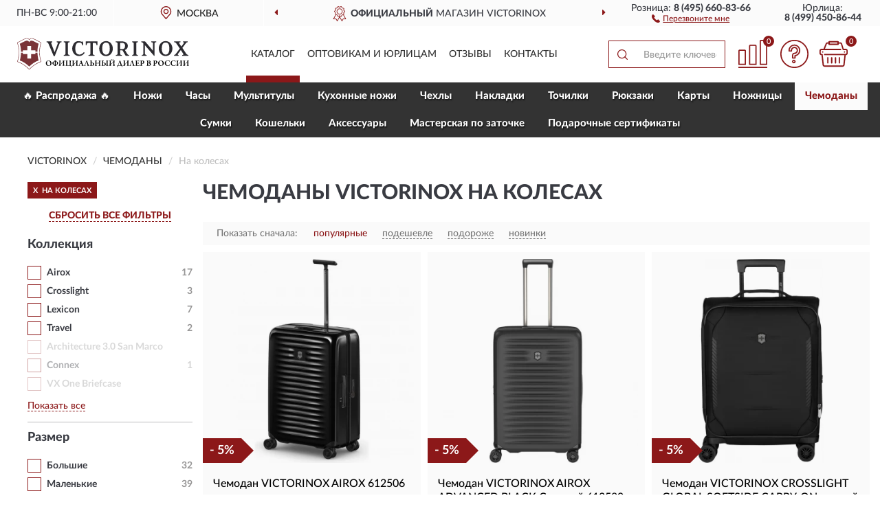

--- FILE ---
content_type: text/html; charset=utf-8
request_url: https://vixrussia.ru/chemodany/na-kolesah/
body_size: 17193
content:
<!DOCTYPE html>
<html dir="ltr" lang="ru">
<head>
<meta charset="UTF-8" />
<meta name="viewport" content="width=device-width, initial-scale=1, shrink-to-fit=no" />
<base href="https://vixrussia.ru/" />
<link rel="preload" href="catalog/view/fonts/Lato-Medium.woff2" as="font" type="font/woff2" crossorigin="anonymous" />
<link rel="preload" href="catalog/view/fonts/Lato-Heavy.woff2" as="font" type="font/woff2" crossorigin="anonymous" />
<link rel="preload" href="catalog/view/fonts/Lato-Bold.woff2" as="font" type="font/woff2" crossorigin="anonymous" />
<link rel="preload" href="catalog/view/fonts/font-awesome/fonts/fontawesome-webfont.woff2" as="font" type="font/woff2" crossorigin="anonymous" />
<link rel="preload" href="catalog/view/javascript/jquery/jquery.min.js" as="script" type="text/javascript" />
<link rel="preload" href="catalog/view/theme/coloring/assets/bootstrap/css/bootstrap.min.css" as="style" type="text/css" />
<link rel="preload" href="catalog/view/theme/coloring/stylesheet/style.css?ver=68" as="style" type="text/css" />
<title>Чемоданы VICTORINOX На колесах. Официальный Сайт VICTORINOX в России.</title>
<meta name="description" content="Купить ✅ чемоданы VICTORINOX (ВИКТОРИНОКС) На колесах ❤️ по низкой цене можно на ❗ Официальном Сайте VICTORINOX с доставкой ✈️ по всей России." /><meta name="google-site-verification" content="kRydqsrbR90dlChMvba5BGgTa2nq2ws5TGvPnlaLhVY" /><meta name="yandex-verification" content="4c8da5e0baac37f7" /><meta http-equiv="X-UA-Compatible" content="IE=edge">
<link rel="apple-touch-icon" sizes="76x76" href="favicon-76x76.png" />
<link rel="apple-touch-icon" sizes="192x192" href="favicon-192x192.png" />
<link rel="icon" type="image/png" sizes="192x192" href="favicon-192x192.png" />
<meta name="msapplication-config" content="browserconfig.xml" />
<meta name="theme-color" content="#FFFFFF" />
<link href="https://vixrussia.ru/chemodany/na-kolesah/" rel="canonical" />
<link href="https://vixrussia.ru/chemodany/na-kolesah/?page=2" rel="next" />
<script src="catalog/view/javascript/jquery/jquery.min.js"></script>
<link href="catalog/view/theme/coloring/assets/bootstrap/css/bootstrap.min.css" rel="stylesheet" type="text/css" />
<link href="catalog/view/theme/coloring/stylesheet/style.css?ver=68" rel="stylesheet" type="text/css" />
</head>
<body class="product-category category-1282">
<header class="nobg">
		<div class="top-menu-bgr-box msk">
		<div class="container">
			<div class="row">
				<div class="working_time col-xs-6 col-sm-3 col-md-3 col-lg-2 text-center">
					<div class="rezim">ПН-ВС 9:00-21:00</div>
				</div>
				<div class="current-city-holder col-xs-6 col-sm-3 col-md-3 col-lg-2 text-center">
					<button type="button" class="btn btn-link current-city"><i></i><span>Москва</span></button>
					<div class="check-city-block">
						<p class="title">Ваш город - <span>Москва</span></p>
						<div class="check-city-button-holder">
							<button class="btn yes-button">Да</button>
							<button class="btn no-button" data-toggle="modal" data-target="#userCity">Выбрать другой город</button>
						</div>
						<p class="check-city-notification">От выбраного города зависят сроки доставки</p>
					</div>	
				</div>
				<div class="top-advantage col-xs-12 text-center msk">
					<div class="advantage" id="advantage_carousel">
						<div class="advantage-block"><span><b>Официальный</b> магазин VICTORINOX</span></div>
						<div class="advantage-block"><span><b>Доставим</b> по всей России</span></div>						<div class="advantage-block"><span><b>Полный</b> ассортимент бренда</span></div>					</div>
				</div>
								<div class="header_address col-lg-3 text-center">
					<div class="address">м. Таганская, ул. Большие Каменщики,<br>д. 6, стр. 1<div class="findus"><a href="https://vixrussia.ru/contacts"><i></i><span>Как нас найти</span></a></div></div>
				</div>
				<div class="header_phone fl_phone col-xs-6 col-sm-3 col-md-3 col-lg-2 text-center">
					<div class="tel">Розница: <b>8 (495) 660-83-66</b></div>
					<div class="call"><a role="button" class="callme"><i></i><span>Перезвоните мне</span></a></div>
				</div>
				<div class="header_phone ul_phone col-xs-6 col-sm-3 col-md-3 col-lg-2 text-center">
					<div class="tel">Юрлица: <b>8 (499) 450-86-44</b></div>
				</div>
							</div>
		</div>
	</div>
			<div class="header-bgr-box nobg">
		<div class="container">
									<div class="row">
				<div class="logo-block col-md-3 col-sm-12 col-xs-12">
					<div id="logo">
					  					  							<a href="https://vixrussia.ru/"><img src="/image/catalog/logo.svg" width="250" height="47" title="VixRussia.ru" alt="VixRussia.ru" class="img-responsive" /></a>
											  					</div>
				</div>
				<div class="catalog-block col-md-5 col-xs-12 text-center">
					<div class="catalog-line text-center">
						<div class="catalog-item text-center">
							<a role="button" onclick="getcatalog();" class="catalog-url">Каталог</a>
						</div>
						<div class="catalog-item text-center">
							<a href="https://vixrussia.ru/contacts-opt" class="opt-url">Оптовикам и юрлицам</a>						</div>
						<div class="catalog-item text-center">
													<a href="https://vixrussia.ru/allreviews/" class="review-url">Отзывы</a>												</div>
						<div class="catalog-item text-center">
							<a href="https://vixrussia.ru/contacts" class="contacts-url">Контакты</a>						</div>
					</div>
				</div>
				<div class="cart-block col-md-2 col-sm-4 col-xs-5 text-center">
					<div class="row">
						<div class="cart-item compare-icon col-xs-4">
							<a rel="nofollow" href="https://vixrussia.ru/compare-products/" class="mcompare"><span id="mcompare-total" class="compare-qty">0</span></a>
						</div>
						<div class="cart-item help-icon col-xs-4">
							<a role="button" class="mhelp dropdown-toggle" data-toggle="dropdown"><span style="font-size:0">Справка</span></a>
							<ul class="help-icon-menu dropdown-menu">
								<li><a href="https://vixrussia.ru/dostavka"><i class="fa fa-circle"></i> Доставка</a></li>
								<li><a href="https://vixrussia.ru/oplata"><i class="fa fa-circle"></i> Оплата</a></li>
								<li><a href="https://vixrussia.ru/vozvrat"><i class="fa fa-circle"></i> Возврат</a></li>
							</ul>
						</div>
						<div class="cart-item cart-icon col-xs-4">
							<a rel="nofollow" href="/simplecheckout/" class="mcart"><span id="mcart-total" class="cart-qty">0</span></a>
						</div>
					</div>
				</div>
				<div class="search-block col-md-2 col-sm-8 col-xs-7"><div id="search" class="input-group">
	<span class="input-group-btn"><button type="button" class="btn" id="search-button"><span style="display:block;font-size:0">Поиск</span></button></span>
	<input type="text" name="search" value="" placeholder="Введите ключевое слово" class="form-control" />
</div></div>
			</div>
					</div>
	</div>
			<div class="menu-top-box">
		<div class="container">
			<div id="menu-list-top">
											<div class="menu-item">
					<a href="https://vixrussia.ru/rasprodazha/">🔥 Распродажа 🔥</a>				</div>
								<div class="menu-item">
					<a href="https://vixrussia.ru/karmannye-nozhi-i-instrumenty/">Ножи</a>				</div>
								<div class="menu-item">
					<a href="https://vixrussia.ru/chasy/">Часы</a>				</div>
								<div class="menu-item">
					<a href="https://vixrussia.ru/multituly/">Мультитулы</a>				</div>
								<div class="menu-item">
					<a href="https://vixrussia.ru/kuxonnye-nozhi-i-prinadlezhnosti/">Кухонные ножи</a>				</div>
								<div class="menu-item">
					<a href="https://vixrussia.ru/chexly/">Чехлы</a>				</div>
								<div class="menu-item">
					<a href="https://vixrussia.ru/nakladka/">Накладки</a>				</div>
								<div class="menu-item">
					<a href="https://vixrussia.ru/tochilke/">Точилки</a>				</div>
								<div class="menu-item">
					<a href="https://vixrussia.ru/rjukzaki-i-sumki/">Рюкзаки</a>				</div>
								<div class="menu-item">
					<a href="https://vixrussia.ru/kartochki/">Карты</a>				</div>
								<div class="menu-item">
					<a href="https://vixrussia.ru/nozhnitsy/">Ножницы</a>				</div>
								<div class="menu-item">
					<a href="https://vixrussia.ru/chemodany/" class="active">Чемоданы</a>				</div>
								<div class="menu-item">
					<a href="https://vixrussia.ru/sumke/">Сумки</a>				</div>
								<div class="menu-item">
					<a href="https://vixrussia.ru/koshelke/">Кошельки</a>				</div>
								<div class="menu-item">
					<a href="https://vixrussia.ru/bagazh-i-aksessuary/">Aксессуары </a>				</div>
								<div class="menu-item">
					<a href="https://vixrussia.ru/masterskaja-po-zatochke/">Мастерская по заточке</a>				</div>
								<div class="menu-item">
					<a href="https://vixrussia.ru/podarochnye-sertifikaty/">Подарочные сертификаты</a>				</div>
										</div>
					</div>
    </div>
	</header>
<div class="hidden" id="mapdata" data-lat="55.76" data-lon="37.64"></div>
<div class="hidden" id="mapcity" data-text="Москва" data-kladr="7700000000000" data-zip="115172" data-fias="0c5b2444-70a0-4932-980c-b4dc0d3f02b5"></div>
<div class="hidden" id="userip" data-text="18.220.255.182" data-recook="0"></div>
<div class="container category-page">
  <div class="row">
	<div class="breadcrumb-line col-sm-12">
		<ul class="breadcrumb" itemscope="" itemtype="http://schema.org/BreadcrumbList">
											<li itemscope="" itemprop="itemListElement" itemtype="http://schema.org/ListItem"><a itemprop="item" href="https://vixrussia.ru/"><span itemprop="name">VICTORINOX</span></a><meta itemprop="position" content="1" /></li>
														<li itemscope="" itemprop="itemListElement" itemtype="http://schema.org/ListItem"><a itemprop="item" href="https://vixrussia.ru/chemodany/"><span itemprop="name">Чемоданы</span></a><meta itemprop="position" content="2" /></li>
														<li itemscope="" itemprop="itemListElement" itemtype="http://schema.org/ListItem" class="active"><span itemprop="name">На колесах</span><link itemprop="item" href="https://vixrussia.ru/chemodany/na-kolesah/" /><meta itemprop="position" content="3" /></li>
							</ul>
	</div>
		<div id="column-left" class="col-md-3 col-sm-4 hidden-xs">
    <div id="panel-filterpro0" class="panel-filterpro">
	<div class="panel panel-default">
		<div class="panel-heading">
						<div class="filterons">
																																																																																																																																																																																																																																																																																																																																																																																																																																																																																																																																																																																					<div class="filteron-item" data-text="fi_27_526"><span>X</span> На колесах</div>
																													</div>
						<div class="filterclrs">
				<a href="https://vixrussia.ru/chemodany/" id="clear_filter" rel="nofollow">СБРОСИТЬ ВСЕ ФИЛЬТРЫ</a>
			</div>
					</div>
		<div class="list-group">
			<div class="filter_groups">			<a role="button" class="list-group-item">Коллекция</a>
		<div class="list-group-item">
														<div class="checkbox">
					<label>						<input id="fi_37_1162" name="filterpro[37][]" type="checkbox" data-frl="airox/" value="1162" />
						<a href="https://vixrussia.ru/chemodany/airox/" rel="nofollow" class="name">Airox</a><span class="count">17</span>
					</label>
				</div>
																			<div class="checkbox">
					<label>						<input id="fi_37_1165" name="filterpro[37][]" type="checkbox" data-frl="crosslight/" value="1165" />
						<a href="https://vixrussia.ru/chemodany/crosslight/" rel="nofollow" class="name">Crosslight</a><span class="count">3</span>
					</label>
				</div>
																			<div class="checkbox">
					<label>						<input id="fi_37_1167" name="filterpro[37][]" type="checkbox" data-frl="lexicon/" value="1167" />
						<a href="https://vixrussia.ru/chemodany/lexicon/" rel="nofollow" class="name">Lexicon</a><span class="count">7</span>
					</label>
				</div>
																			<div class="checkbox noshow hidden">
					<label>						<input id="fi_37_1169" name="filterpro[37][]" type="checkbox" data-frl="spectra/" value="1169" />
						<a href="https://vixrussia.ru/chemodany/spectra/" rel="nofollow" class="name">Spectra</a><span class="count">3</span>
					</label>
				</div>
																			<div class="checkbox noshow hidden">
					<label>						<input id="fi_37_1171" name="filterpro[37][]" type="checkbox" data-frl="spectra-30/" value="1171" />
						<a href="https://vixrussia.ru/chemodany/spectra-30/" rel="nofollow" class="name">Spectra 3.0</a><span class="count">10</span>
					</label>
				</div>
																			<div class="checkbox">
					<label>						<input id="fi_37_1243" name="filterpro[37][]" type="checkbox" data-frl="travel/" value="1243" />
						<a href="https://vixrussia.ru/chemodany/travel/" rel="nofollow" class="name">Travel</a><span class="count">2</span>
					</label>
				</div>
																			<div class="checkbox rshaded shaded">
					<label>						<input id="fi_37_1163" name="filterpro[37][]" type="checkbox" data-frl="architecture-30-san-marco/" value="1163" disabled="disabled" />
						<a class="name">Architecture 3.0 San Marco</a><span class="count"></span>
					</label>
				</div>
																			<div class="checkbox rshaded">
					<label>						<input id="fi_37_1164" name="filterpro[37][]" type="checkbox" data-frl="connex/" value="1164" />
						<a href="https://vixrussia.ru/chemodany/connex/" rel="nofollow" class="name">Connex</a><span class="count">1</span>
					</label>
				</div>
																			<div class="checkbox rshaded shaded noshow hidden">
					<label>						<input id="fi_37_1168" name="filterpro[37][]" type="checkbox" data-frl="rolling-parliament/" value="1168" disabled="disabled" />
						<a class="name">Rolling Parliament</a><span class="count"></span>
					</label>
				</div>
																			<div class="checkbox rshaded shaded">
					<label>						<input id="fi_37_1173" name="filterpro[37][]" type="checkbox" data-frl="vx-one-briefcase/" value="1173" disabled="disabled" />
						<a class="name">VX One Briefcase</a><span class="count"></span>
					</label>
				</div>
																		<div class="showall"><a role="button" class="showalls">Показать все</a><a role="button" class="hidealls hidden">Скрыть</a></div>
					</div>
			<a role="button" class="list-group-item">Размер</a>
		<div class="list-group-item">
														<div class="checkbox">
					<label>						<input id="fi_13_530" name="filterpro[13][]" type="checkbox" data-frl="bolshye1/" value="530" />
						<a href="https://vixrussia.ru/chemodany/bolshye1/" rel="nofollow" class="name">Большие</a><span class="count">32</span>
					</label>
				</div>
																			<div class="checkbox">
					<label>						<input id="fi_13_531" name="filterpro[13][]" type="checkbox" data-frl="malenkie1/" value="531" />
						<a href="https://vixrussia.ru/chemodany/malenkie1/" rel="nofollow" class="name">Маленькие</a><span class="count">39</span>
					</label>
				</div>
																			<div class="checkbox">
					<label>						<input id="fi_13_532" name="filterpro[13][]" type="checkbox" data-frl="srednie/" value="532" />
						<a href="https://vixrussia.ru/chemodany/srednie/" rel="nofollow" class="name">Средние</a><span class="count">38</span>
					</label>
				</div>
																</div>
			<a role="button" class="list-group-item">Материал</a>
		<div class="list-group-item">
														<div class="checkbox">
					<label>						<input id="fi_28_525" name="filterpro[28][]" type="checkbox" data-frl="myagkie/" value="525" />
						<a href="https://vixrussia.ru/chemodany/myagkie/" rel="nofollow" class="name">Мягкие</a><span class="count">18</span>
					</label>
				</div>
																			<div class="checkbox">
					<label>						<input id="fi_28_524" name="filterpro[28][]" type="checkbox" data-frl="plastikovye/" value="524" />
						<a href="https://vixrussia.ru/chemodany/plastikovye/" rel="nofollow" class="name">Пластиковые</a><span class="count">91</span>
					</label>
				</div>
																			<div class="checkbox rshaded shaded">
					<label>						<input id="fi_28_796" name="filterpro[28][]" type="checkbox" data-frl="neylonovye/" value="796" disabled="disabled" />
						<a class="name">Нейлоновые</a><span class="count"></span>
					</label>
				</div>
																</div>
			<a role="button" class="list-group-item">Цвет</a>
		<div class="list-group-item">
														<div class="checkbox">
					<label>						<input id="fi_16_231" name="filterpro[16][]" type="checkbox" data-frl="krasnye/" value="231" />
						<a href="https://vixrussia.ru/chemodany/krasnye/" rel="nofollow" class="name">Красные</a><span class="count">15</span>
					</label>
				</div>
																			<div class="checkbox">
					<label>						<input id="fi_16_238" name="filterpro[16][]" type="checkbox" data-frl="serye/" value="238" />
						<a href="https://vixrussia.ru/chemodany/serye/" rel="nofollow" class="name">Серые</a><span class="count">12</span>
					</label>
				</div>
																			<div class="checkbox">
					<label>						<input id="fi_16_241" name="filterpro[16][]" type="checkbox" data-frl="chernye/" value="241" />
						<a href="https://vixrussia.ru/chemodany/chernye/" rel="nofollow" class="name">Черные</a><span class="count">37</span>
					</label>
				</div>
																			<div class="checkbox rshaded">
					<label>						<input id="fi_16_707" name="filterpro[16][]" type="checkbox" data-frl="bordovye/" value="707" />
						<a href="https://vixrussia.ru/chemodany/bordovye/" rel="nofollow" class="name">Бордовые</a><span class="count">11</span>
					</label>
				</div>
																			<div class="checkbox rshaded">
					<label>						<input id="fi_16_848" name="filterpro[16][]" type="checkbox" data-frl="gorchichnye/" value="848" />
						<a href="https://vixrussia.ru/chemodany/gorchichnye/" rel="nofollow" class="name">Кирпичные</a><span class="count">5</span>
					</label>
				</div>
																			<div class="checkbox rshaded">
					<label>						<input id="fi_16_847" name="filterpro[16][]" type="checkbox" data-frl="olivkovye/" value="847" />
						<a href="https://vixrussia.ru/chemodany/olivkovye/" rel="nofollow" class="name">Оливковые</a><span class="count">4</span>
					</label>
				</div>
																			<div class="checkbox rshaded">
					<label>						<input id="fi_16_233" name="filterpro[16][]" type="checkbox" data-frl="oranzhevye/" value="233" />
						<a href="https://vixrussia.ru/chemodany/oranzhevye/" rel="nofollow" class="name">Оранжевые</a><span class="count">5</span>
					</label>
				</div>
																			<div class="checkbox rshaded">
					<label>						<input id="fi_16_236" name="filterpro[16][]" type="checkbox" data-frl="rozovye/" value="236" />
						<a href="https://vixrussia.ru/chemodany/rozovye/" rel="nofollow" class="name">Розовые</a><span class="count">4</span>
					</label>
				</div>
																			<div class="checkbox rshaded">
					<label>						<input id="fi_16_239" name="filterpro[16][]" type="checkbox" data-frl="sinie/" value="239" />
						<a href="https://vixrussia.ru/chemodany/sinie/" rel="nofollow" class="name">Синие</a><span class="count">6</span>
					</label>
				</div>
																</div>
			<a role="button" class="list-group-item">Объем</a>
		<div class="list-group-item">
														<div class="checkbox">
					<label>						<input id="fi_26_503" name="filterpro[26][]" type="checkbox" data-frl="73-litra/" value="503" />
						<a href="https://vixrussia.ru/chemodany/73-litra/" rel="nofollow" class="name">19 литров</a><span class="count">2</span>
					</label>
				</div>
																			<div class="checkbox">
					<label>						<input id="fi_26_495" name="filterpro[26][]" type="checkbox" data-frl="33-litra/" value="495" />
						<a href="https://vixrussia.ru/chemodany/33-litra/" rel="nofollow" class="name">33 литра</a><span class="count">13</span>
					</label>
				</div>
																			<div class="checkbox">
					<label>						<input id="fi_26_496" name="filterpro[26][]" type="checkbox" data-frl="34-litra/" value="496" />
						<a href="https://vixrussia.ru/chemodany/34-litra/" rel="nofollow" class="name">34 литра</a><span class="count">14</span>
					</label>
				</div>
																			<div class="checkbox">
					<label>						<input id="fi_26_477" name="filterpro[26][]" type="checkbox" data-frl="35-litrov/" value="477" />
						<a href="https://vixrussia.ru/chemodany/35-litrov/" rel="nofollow" class="name">35 литров</a><span class="count">3</span>
					</label>
				</div>
																			<div class="checkbox noshow hidden">
					<label>						<input id="fi_26_479" name="filterpro[26][]" type="checkbox" data-frl="37-litrov/" value="479" />
						<a href="https://vixrussia.ru/chemodany/37-litrov/" rel="nofollow" class="name">37 литров</a><span class="count">4</span>
					</label>
				</div>
																			<div class="checkbox noshow hidden">
					<label>						<input id="fi_26_948" name="filterpro[26][]" type="checkbox" data-frl="39-litrov/" value="948" />
						<a href="https://vixrussia.ru/chemodany/39-litrov/" rel="nofollow" class="name">39 литров</a><span class="count">3</span>
					</label>
				</div>
																			<div class="checkbox noshow hidden">
					<label>						<input id="fi_26_1242" name="filterpro[26][]" type="checkbox" data-frl="72-litra/" value="1242" />
						<a href="https://vixrussia.ru/chemodany/72-litra/" rel="nofollow" class="name">72 литра</a><span class="count">2</span>
					</label>
				</div>
																			<div class="checkbox">
					<label>						<input id="fi_26_621" name="filterpro[26][]" type="checkbox" data-frl="74/" value="621" />
						<a href="https://vixrussia.ru/chemodany/74/" rel="nofollow" class="name">74 литра</a><span class="count">7</span>
					</label>
				</div>
																			<div class="checkbox">
					<label>						<input id="fi_26_504" name="filterpro[26][]" type="checkbox" data-frl="75-litrov/" value="504" />
						<a href="https://vixrussia.ru/chemodany/75-litrov/" rel="nofollow" class="name">75 литров</a><span class="count">3</span>
					</label>
				</div>
																			<div class="checkbox">
					<label>						<input id="fi_26_949" name="filterpro[26][]" type="checkbox" data-frl="81-litr/" value="949" />
						<a href="https://vixrussia.ru/chemodany/81-litr/" rel="nofollow" class="name">81 литр</a><span class="count">3</span>
					</label>
				</div>
																			<div class="checkbox noshow hidden">
					<label>						<input id="fi_26_622" name="filterpro[26][]" type="checkbox" data-frl="98-litrov/" value="622" />
						<a href="https://vixrussia.ru/chemodany/98-litrov/" rel="nofollow" class="name">98 литров</a><span class="count">6</span>
					</label>
				</div>
																			<div class="checkbox noshow hidden">
					<label>						<input id="fi_26_951" name="filterpro[26][]" type="checkbox" data-frl="99-litrov/" value="951" />
						<a href="https://vixrussia.ru/chemodany/99-litrov/" rel="nofollow" class="name">99 литров</a><span class="count">2</span>
					</label>
				</div>
																			<div class="checkbox">
					<label>						<input id="fi_26_950" name="filterpro[26][]" type="checkbox" data-frl="103-litra/" value="950" />
						<a href="https://vixrussia.ru/chemodany/103-litra/" rel="nofollow" class="name">103 литра</a><span class="count">6</span>
					</label>
				</div>
																			<div class="checkbox noshow hidden">
					<label>						<input id="fi_26_492" name="filterpro[26][]" type="checkbox" data-frl="105-litrov/" value="492" />
						<a href="https://vixrussia.ru/chemodany/105-litrov/" rel="nofollow" class="name">105 литров</a><span class="count">3</span>
					</label>
				</div>
																			<div class="checkbox noshow hidden">
					<label>						<input id="fi_26_493" name="filterpro[26][]" type="checkbox" data-frl="107-litrov/" value="493" />
						<a href="https://vixrussia.ru/chemodany/107-litrov/" rel="nofollow" class="name">107 литров</a><span class="count">6</span>
					</label>
				</div>
																			<div class="checkbox rshaded shaded noshow hidden">
					<label>						<input id="fi_26_466" name="filterpro[26][]" type="checkbox" data-frl="15-litrov/" value="466" disabled="disabled" />
						<a class="name">15 литров</a><span class="count"></span>
					</label>
				</div>
																			<div class="checkbox rshaded shaded">
					<label>						<input id="fi_26_470" name="filterpro[26][]" type="checkbox" data-frl="20-litrov/" value="470" disabled="disabled" />
						<a class="name">20 литров</a><span class="count"></span>
					</label>
				</div>
																			<div class="checkbox rshaded noshow hidden">
					<label>						<input id="fi_26_474" name="filterpro[26][]" type="checkbox" data-frl="29-litrov/" value="474" />
						<a href="https://vixrussia.ru/chemodany/29-litrov/" rel="nofollow" class="name">29 литров</a><span class="count">3</span>
					</label>
				</div>
																			<div class="checkbox rshaded noshow hidden">
					<label>						<input id="fi_26_476" name="filterpro[26][]" type="checkbox" data-frl="30-litrov/" value="476" />
						<a href="https://vixrussia.ru/chemodany/30-litrov/" rel="nofollow" class="name">30 литров</a><span class="count">1</span>
					</label>
				</div>
																			<div class="checkbox rshaded">
					<label>						<input id="fi_26_497" name="filterpro[26][]" type="checkbox" data-frl="42-litra/" value="497" />
						<a href="https://vixrussia.ru/chemodany/42-litra/" rel="nofollow" class="name">42 литра</a><span class="count">4</span>
					</label>
				</div>
																			<div class="checkbox rshaded">
					<label>						<input id="fi_26_498" name="filterpro[26][]" type="checkbox" data-frl="45-litrov/" value="498" />
						<a href="https://vixrussia.ru/chemodany/45-litrov/" rel="nofollow" class="name">45 литров</a><span class="count">1</span>
					</label>
				</div>
																			<div class="checkbox rshaded noshow hidden">
					<label>						<input id="fi_26_499" name="filterpro[26][]" type="checkbox" data-frl="541-litrov/" value="499" />
						<a href="https://vixrussia.ru/chemodany/541-litrov/" rel="nofollow" class="name">54,1 литра</a><span class="count">3</span>
					</label>
				</div>
																			<div class="checkbox rshaded noshow hidden">
					<label>						<input id="fi_26_500" name="filterpro[26][]" type="checkbox" data-frl="62-litra/" value="500" />
						<a href="https://vixrussia.ru/chemodany/62-litra/" rel="nofollow" class="name">62 литра</a><span class="count">1</span>
					</label>
				</div>
																			<div class="checkbox rshaded noshow hidden">
					<label>						<input id="fi_26_917" name="filterpro[26][]" type="checkbox" data-frl="78-litrov/" value="917" />
						<a href="https://vixrussia.ru/chemodany/78-litrov/" rel="nofollow" class="name">69 литров</a><span class="count">3</span>
					</label>
				</div>
																			<div class="checkbox rshaded noshow hidden">
					<label>						<input id="fi_26_501" name="filterpro[26][]" type="checkbox" data-frl="70-litrov/" value="501" />
						<a href="https://vixrussia.ru/chemodany/70-litrov/" rel="nofollow" class="name">70 литров</a><span class="count">3</span>
					</label>
				</div>
																			<div class="checkbox rshaded noshow hidden">
					<label>						<input id="fi_26_502" name="filterpro[26][]" type="checkbox" data-frl="71-litr/" value="502" />
						<a href="https://vixrussia.ru/chemodany/71-litr/" rel="nofollow" class="name">71 литр</a><span class="count">5</span>
					</label>
				</div>
																			<div class="checkbox rshaded noshow hidden">
					<label>						<input id="fi_26_850" name="filterpro[26][]" type="checkbox" data-frl="73-litra1/" value="850" />
						<a href="https://vixrussia.ru/chemodany/73-litra1/" rel="nofollow" class="name">73 литра</a><span class="count">1</span>
					</label>
				</div>
																			<div class="checkbox rshaded noshow hidden">
					<label>						<input id="fi_26_506" name="filterpro[26][]" type="checkbox" data-frl="79-litrov/" value="506" />
						<a href="https://vixrussia.ru/chemodany/79-litrov/" rel="nofollow" class="name">79 литров</a><span class="count">1</span>
					</label>
				</div>
																			<div class="checkbox rshaded noshow hidden">
					<label>						<input id="fi_26_507" name="filterpro[26][]" type="checkbox" data-frl="90-litrov/" value="507" />
						<a href="https://vixrussia.ru/chemodany/90-litrov/" rel="nofollow" class="name">90 литров</a><span class="count">3</span>
					</label>
				</div>
																			<div class="checkbox rshaded noshow hidden">
					<label>						<input id="fi_26_918" name="filterpro[26][]" type="checkbox" data-frl="102-litra/" value="918" />
						<a href="https://vixrussia.ru/chemodany/102-litra/" rel="nofollow" class="name">102 литра</a><span class="count">1</span>
					</label>
				</div>
																			<div class="checkbox rshaded noshow hidden">
					<label>						<input id="fi_26_494" name="filterpro[26][]" type="checkbox" data-frl="111-litrov/" value="494" />
						<a href="https://vixrussia.ru/chemodany/111-litrov/" rel="nofollow" class="name">111 литров</a><span class="count">2</span>
					</label>
				</div>
																		<div class="showall"><a role="button" class="showalls">Показать все</a><a role="button" class="hidealls hidden">Скрыть</a></div>
					</div>
			<a role="button" class="list-group-item">Особенности</a>
		<div class="list-group-item">
														<div class="checkbox">
					<label>						<input id="fi_27_527" name="filterpro[27][]" type="checkbox" data-frl="dlya-ruchnoy-kladi/" value="527" />
						<a href="https://vixrussia.ru/chemodany/dlya-ruchnoy-kladi/" rel="nofollow" class="name">Для ручной клади</a><span class="count">33</span>
					</label>
				</div>
																			<div class="checkbox selected">
					<label>						<input id="fi_27_526" name="filterpro[27][]" type="checkbox" data-frl="na-kolesah/" value="526" checked="checked" />
						<a href="https://vixrussia.ru/chemodany/" class="name">На колесах</a><span class="count">109</span>
					</label>
				</div>
																			<div class="checkbox">
					<label>						<input id="fi_27_849" name="filterpro[27][]" type="checkbox" data-frl="s-otdeleniem-dlya-noutbuka/" value="849" />
						<a href="https://vixrussia.ru/chemodany/s-otdeleniem-dlya-noutbuka/" rel="nofollow" class="name">С отделением для ноутбука</a><span class="count">17</span>
					</label>
				</div>
																</div>
	</div>		</div>
		<div style="display: none">
			<input type="hidden" name="page" value="1" />
			<input type="hidden" name="sort" value="" />
			<input type="hidden" name="order" value="" />
			<input type="hidden" name="limit" value="" />
			<input type="hidden" name="path" value="1282" />
			<input type="hidden" name="route" value="product/category" />
			<input type="hidden" name="category_id" value="1282" />
			<input type="hidden" name="manufacturer_id" value="0" />
			<input type="hidden" name="filter_reviews" value="0" />
			<input type="hidden" id="gourl" value="https://vixrussia.ru/chemodany/na-kolesah/" />
		</div>
		<div id="selffilter" class="hidden"><div class="selffilter-group">Выбрано фильтров: <span></span></div><a role="button" onclick="goffilter();" class="btn btn-primary btn-sm">Показать</a></div>
	</div>
<script>
$(document).ready(function () {
	var goftimer = null;
	var pnfiltr = $('#panel-filterpro0');
	
	$(pnfiltr).on('click','.filteron-item',function(){
		let filin = $(this).data('text');
		$('#' + filin).prop('checked', false).removeAttr('checked');
		let fhref = $('#' + filin).next('a').attr('href');
		window.location.href = fhref;
	});
	
	$(pnfiltr).on('click','input[type="checkbox"]',function(){
		clearTimeout(goftimer);let fref = $('#gourl').attr('value');let frl = '/'+ $(this).data('frl');let fptop = ($(this).offset().top - $('.panel-filterpro').offset().top - 12);
		if ($('#selffilter').hasClass('mobile')) {fptop = (fptop + 9);}
		if ($(this).prop('checked')) {$(this).attr('checked', 'checked');fref += $(this).data('frl');} else {$(this).removeAttr('checked');fref = fref.replace(frl, '/');}
		$('#selffilter').animate({top:fptop}).removeClass('hidden');
		goftimer = setTimeout(function() {$('#selffilter').addClass('hidden');}, 5000);
		let ckcnt = $('.panel-filterpro .checkbox input[checked="checked"]').length;
		$('#selffilter span').text(ckcnt);$('#gourl').attr('value', fref);
	});
	
	$(pnfiltr).on('click','.checkbox:not(.shaded) a.name',function(e){
		e.preventDefault();$(pnfiltr).fadeTo('fast',.6);
		let fhref = $(this).attr('href');fsort = $(pnfiltr).find("input[name='sort']");forder = $(pnfiltr).find("input[name='order']");
		if (fsort.val() && forder.val()) {fhref += '?sort=' + fsort.val() + '&order=' + forder.val();}
		window.location.href = fhref;return false;
	});
	
	$(pnfiltr).on('click','.checkbox.shaded:not(.selected) a.name',function(){return false;});
	$('#selffilter').hover(function() {clearTimeout(goftimer);},function() {goftimer = setTimeout(function() {$('#selffilter').addClass('hidden');}, 3000);});
	
	$(pnfiltr).on('click','.showalls',function(){$(this).addClass('hidden');$(this).parent().find('.hidealls').removeClass('hidden');var felems = $(this).parent().parent().find('.checkbox.noshow');$(felems).each(function(index, element) {setTimeout(function() {$(element).removeClass('hidden');}, (index * 30));});});
	$(pnfiltr).on('click','.hidealls',function(){$(this).addClass('hidden');$(this).parent().find('.showalls').removeClass('hidden');var felems = $(this).parent().parent().find('.checkbox.noshow');$($(felems).get().reverse()).each(function(index, element) {setTimeout(function() {$(element).addClass('hidden');}, (index * 20));});});
});
</script>
</div>
  </div>
			                    <div id="content" class="category-content col-sm-8 col-md-9">
	<h1>Чемоданы VICTORINOX На колесах </h1>
		<div class="content-top-box row"></div>
    <!--noindex-->
				<div class="sort-box row">
			<div class="sort-line col-sm-12">
				<div class="sort-block">
					<form class="form-inline">
						<div class="form-group">
							<label style="">Показать сначала:</label>
														<a href="https://vixrussia.ru/chemodany/na-kolesah/?sort=p.phit&amp;order=DESC" class="btn btn-link active" rel="nofollow"><span>популярные</span></a>
														<a href="https://vixrussia.ru/chemodany/na-kolesah/?sort=p.price&amp;order=ASC" class="btn btn-link" rel="nofollow"><span>подешевле</span></a>
														<a href="https://vixrussia.ru/chemodany/na-kolesah/?sort=p.price&amp;order=DESC" class="btn btn-link" rel="nofollow"><span>подороже</span></a>
														<a href="https://vixrussia.ru/chemodany/na-kolesah/?sort=p.date_added&amp;order=DESC" class="btn btn-link" rel="nofollow"><span>новинки</span></a>
													</div>
					</form>
				</div>
			</div>
		</div>
				<!--/noindex-->
		<div id="filterpro-container" class="row cat-row" itemtype="http://schema.org/ItemList" itemscope>
			<link itemprop="url" href="https://vixrussia.ru/chemodany/na-kolesah/" />
									<div class="product-layout product-grid col-lg-4 col-xs-6" itemprop="itemListElement" itemtype="http://schema.org/ListItem" itemscope>
				<meta itemprop="position" content="1">
				<div class="product-thumb thumbnail" itemprop="item" itemtype="http://schema.org/Product" itemscope>
				<div class="image">
					<a href="https://vixrussia.ru/chemodan-victorinox-airox-black-srednij-612506" id="product_4990"><img src="https://vixrussia.ru/image/cache/catalog/Produkts/chemodan-victorinox-airox-612506-345x345.webp" width="345" height="345" alt="Чемодан VICTORINOX AIROX 612506" title="Чемодан VICTORINOX AIROX 612506" class="img-responsive center-block" /></a>
					<div class="amarker"><div class="amarker-text">- 5%</div><div class="amarker-right"></div></div>									</div>
				<div class="caption">
					<div class="h4"><a href="https://vixrussia.ru/chemodan-victorinox-airox-black-srednij-612506"><span itemprop="name">Чемодан VICTORINOX AIROX 612506</span></a></div>
					<link itemprop="url" href="https://vixrussia.ru/chemodan-victorinox-airox-black-srednij-612506" />
					<meta itemprop="image" content="https://vixrussia.ru/image/cache/catalog/Produkts/chemodan-victorinox-airox-612506-345x345.webp">
					<div itemprop="brand" itemtype="https://schema.org/Brand" itemscope><meta itemprop="name" content="VICTORINOX"></div>
					<meta itemprop="sku" content="612506">
					<meta itemprop="mpn" content="612506">
					<meta itemprop="description" content="Чемодан VICTORINOX AIROX 612506 Черные, Пластиковые, На колесах, Средние, 74 литра, Airox">
					<div class="pricerate">
						<div class="priceline">
													<span class="price" itemprop="offers" itemtype="http://schema.org/Offer" itemscope>
							  								<span class="price-old">&nbsp;55 682 руб.&nbsp;</span><span class="price-new">52 898 руб.</span>
								<meta itemprop="price" content="52898">
							  								<meta itemprop="priceCurrency" content="RUB">
								<meta itemprop="priceValidUntil" content="2026-01-19">
								<link itemprop="url" href="https://vixrussia.ru/chemodan-victorinox-airox-black-srednij-612506" />
								<meta itemprop="seller" content="VixRussia.ru">
								<meta itemprop="itemCondition" content="http://schema.org/NewCondition">
								<meta itemprop="availability" content="http://schema.org/InStock">
															</span>
																			<span class="rating"></span>
												</div>
						<div class="catsize">
												</div>
												<div class="catattr">
																				<div class="catattr-line"><span class="catattr-name">Материал:</span><span class="catattr-text">Пластиковые</span></div>
														<div class="catattr-line"><span class="catattr-name">Вес:</span><span class="catattr-text"> 3,8 кг</span></div>
																			</div>
												<div class="buttonline">
													<a href="https://vixrussia.ru/chemodan-victorinox-airox-black-srednij-612506" class="btn btn-primary btn-sm btn-addtocart">КУПИТЬ</a>
							<a id="compare_4990" role="button" onclick="compare.add('4990');" title="Сравнить" class="btn btn-primary btn-sm btn-compare">&nbsp;</a>
												</div>
					</div>
				</div>
								</div>
			</div>
												<div class="product-layout product-grid col-lg-4 col-xs-6" itemprop="itemListElement" itemtype="http://schema.org/ListItem" itemscope>
				<meta itemprop="position" content="2">
				<div class="product-thumb thumbnail" itemprop="item" itemtype="http://schema.org/Product" itemscope>
				<div class="image">
					<a href="https://vixrussia.ru/chemodan-victorinox-airox-advanced-black-srednij-612589" id="product_5454"><img src="https://vixrussia.ru/image/cache/catalog/Produkts/chemodan-victorinox-airox-advanced-black-sredniy-612589-345x345.webp" width="345" height="345" alt="Чемодан VICTORINOX AIROX ADVANCED BLACK Средний 612589" title="Чемодан VICTORINOX AIROX ADVANCED BLACK Средний 612589" class="img-responsive center-block" /></a>
					<div class="amarker"><div class="amarker-text">- 5%</div><div class="amarker-right"></div></div>									</div>
				<div class="caption">
					<div class="h4"><a href="https://vixrussia.ru/chemodan-victorinox-airox-advanced-black-srednij-612589"><span itemprop="name">Чемодан VICTORINOX AIROX ADVANCED BLACK Средний 612589</span></a></div>
					<link itemprop="url" href="https://vixrussia.ru/chemodan-victorinox-airox-advanced-black-srednij-612589" />
					<meta itemprop="image" content="https://vixrussia.ru/image/cache/catalog/Produkts/chemodan-victorinox-airox-advanced-black-sredniy-612589-345x345.webp">
					<div itemprop="brand" itemtype="https://schema.org/Brand" itemscope><meta itemprop="name" content="VICTORINOX"></div>
					<meta itemprop="sku" content="612589">
					<meta itemprop="mpn" content="612589">
					<meta itemprop="description" content="Чемодан VICTORINOX AIROX ADVANCED BLACK Средний 612589 На колесах, 75 литров, Черные, Пластиковые, Средние, Airox">
					<div class="pricerate">
						<div class="priceline">
													<span class="price" itemprop="offers" itemtype="http://schema.org/Offer" itemscope>
							  								<span class="price-old">&nbsp;68 968 руб.&nbsp;</span><span class="price-new">65 520 руб.</span>
								<meta itemprop="price" content="65520">
							  								<meta itemprop="priceCurrency" content="RUB">
								<meta itemprop="priceValidUntil" content="2026-01-19">
								<link itemprop="url" href="https://vixrussia.ru/chemodan-victorinox-airox-advanced-black-srednij-612589" />
								<meta itemprop="seller" content="VixRussia.ru">
								<meta itemprop="itemCondition" content="http://schema.org/NewCondition">
								<meta itemprop="availability" content="http://schema.org/InStock">
															</span>
																			<span class="rating"></span>
												</div>
						<div class="catsize">
												</div>
												<div class="catattr">
																				<div class="catattr-line"><span class="catattr-name">Материал:</span><span class="catattr-text">Поликарбонат</span></div>
														<div class="catattr-line"><span class="catattr-name">Объем (л):</span><span class="catattr-text">75</span></div>
														<div class="catattr-line"><span class="catattr-name">Вес:</span><span class="catattr-text">4,2 кг</span></div>
																			</div>
												<div class="buttonline">
													<a href="https://vixrussia.ru/chemodan-victorinox-airox-advanced-black-srednij-612589" class="btn btn-primary btn-sm btn-addtocart">КУПИТЬ</a>
							<a id="compare_5454" role="button" onclick="compare.add('5454');" title="Сравнить" class="btn btn-primary btn-sm btn-compare">&nbsp;</a>
												</div>
					</div>
				</div>
								</div>
			</div>
												<div class="product-layout product-grid col-lg-4 col-xs-6" itemprop="itemListElement" itemtype="http://schema.org/ListItem" itemscope>
				<meta itemprop="position" content="3">
				<div class="product-thumb thumbnail" itemprop="item" itemtype="http://schema.org/Product" itemscope>
				<div class="image">
					<a href="https://vixrussia.ru/chemodan-victorinox-crosslight-global-softside-carry-on-chernyj-612417" id="product_5456"><img src="https://vixrussia.ru/image/cache/catalog/Produkts/chemodan-victorinox-crosslight-global-softside-carry-on-chernyy-612417-345x345.webp" width="345" height="345" alt="Чемодан VICTORINOX CROSSLIGHT GLOBAL SOFTSIDE CARRY-ON черный 612417" title="Чемодан VICTORINOX CROSSLIGHT GLOBAL SOFTSIDE CARRY-ON черный 612417" class="img-responsive center-block" /></a>
					<div class="amarker"><div class="amarker-text">- 5%</div><div class="amarker-right"></div></div>									</div>
				<div class="caption">
					<div class="h4"><a href="https://vixrussia.ru/chemodan-victorinox-crosslight-global-softside-carry-on-chernyj-612417"><span itemprop="name">Чемодан VICTORINOX CROSSLIGHT GLOBAL SOFTSIDE CARRY-ON черный 612417</span></a></div>
					<link itemprop="url" href="https://vixrussia.ru/chemodan-victorinox-crosslight-global-softside-carry-on-chernyj-612417" />
					<meta itemprop="image" content="https://vixrussia.ru/image/cache/catalog/Produkts/chemodan-victorinox-crosslight-global-softside-carry-on-chernyy-612417-345x345.webp">
					<div itemprop="brand" itemtype="https://schema.org/Brand" itemscope><meta itemprop="name" content="VICTORINOX"></div>
					<meta itemprop="sku" content="612417">
					<meta itemprop="mpn" content="612417">
					<meta itemprop="description" content="Чемодан VICTORINOX CROSSLIGHT GLOBAL SOFTSIDE CARRY-ON черный 612417 Черные, 37 литров, Мягкие, На колесах, Маленькие, Crosslight">
					<div class="pricerate">
						<div class="priceline">
													<span class="price" itemprop="offers" itemtype="http://schema.org/Offer" itemscope>
							  								<span class="price-old">&nbsp;53 935 руб.&nbsp;</span><span class="price-new">51 238 руб.</span>
								<meta itemprop="price" content="51238">
							  								<meta itemprop="priceCurrency" content="RUB">
								<meta itemprop="priceValidUntil" content="2026-01-19">
								<link itemprop="url" href="https://vixrussia.ru/chemodan-victorinox-crosslight-global-softside-carry-on-chernyj-612417" />
								<meta itemprop="seller" content="VixRussia.ru">
								<meta itemprop="itemCondition" content="http://schema.org/NewCondition">
								<meta itemprop="availability" content="http://schema.org/InStock">
															</span>
																			<span class="rating"></span>
												</div>
						<div class="catsize">
												</div>
												<div class="catattr">
																				<div class="catattr-line"><span class="catattr-name">Материал:</span><span class="catattr-text">Полиэстер</span></div>
														<div class="catattr-line"><span class="catattr-name">Объем (л):</span><span class="catattr-text">37</span></div>
														<div class="catattr-line"><span class="catattr-name">Вес:</span><span class="catattr-text">2,9 кг</span></div>
																			</div>
												<div class="buttonline">
													<a href="https://vixrussia.ru/chemodan-victorinox-crosslight-global-softside-carry-on-chernyj-612417" class="btn btn-primary btn-sm btn-addtocart">КУПИТЬ</a>
							<a id="compare_5456" role="button" onclick="compare.add('5456');" title="Сравнить" class="btn btn-primary btn-sm btn-compare">&nbsp;</a>
												</div>
					</div>
				</div>
								</div>
			</div>
												<div class="product-layout product-grid product-banner col-lg-4 col-xs-6">
				<div class="product-thumb thumbnail">
					<div class="image">
						<a role="button" aria-label="banner"><img src="https://vixrussia.ru/image/cache/placeholder-345x345.webp" width="345" height="345" alt="" title="" class="img-responsive center-block" /></a>
					</div>
					<div class="caption">
						<div class="h4"><a role="button" aria-label="banner">&nbsp;</a></div>
						<div class="pricerate">
							<div class="priceline">
								<span class="price"><span class="price-new">&nbsp;</span></span><span class="rating"></span>
							</div>
							<div class="catsize"></div>
														<div class="catattr"></div>
														<div class="buttonline"><a role="button" class="btn btn-primary btn-sm btn-addtocart">КУПИТЬ</a></div>
						</div>
					</div>
					<a id="image_banner_3" class="image-banner nobg" role="button" aria-label="banner"></a>
				</div>
			</div>
												<div class="product-layout product-grid col-lg-4 col-xs-6" itemprop="itemListElement" itemtype="http://schema.org/ListItem" itemscope>
				<meta itemprop="position" content="5">
				<div class="product-thumb thumbnail" itemprop="item" itemtype="http://schema.org/Product" itemscope>
				<div class="image">
					<a href="https://vixrussia.ru/chemodan-victorinox-crosslight-medium-softside-case-612420" id="product_5457"><img src="https://vixrussia.ru/image/cache/placeholder-345x345.webp" data-src="https://vixrussia.ru/image/cache/catalog/Produkts/chemodan-victorinox-crosslight-medium-softside-case-612420_1-345x345.webp" width="345" height="345" alt="Чемодан VICTORINOX CROSSLIGHT MEDIUM SOFTSIDE CASE 612420" title="Чемодан VICTORINOX CROSSLIGHT MEDIUM SOFTSIDE CASE 612420" class="img-responsive center-block" /></a>
														</div>
				<div class="caption">
					<div class="h4"><a href="https://vixrussia.ru/chemodan-victorinox-crosslight-medium-softside-case-612420"><span itemprop="name">Чемодан VICTORINOX CROSSLIGHT MEDIUM SOFTSIDE CASE 612420</span></a></div>
					<link itemprop="url" href="https://vixrussia.ru/chemodan-victorinox-crosslight-medium-softside-case-612420" />
					<meta itemprop="image" content="https://vixrussia.ru/image/cache/catalog/Produkts/chemodan-victorinox-crosslight-medium-softside-case-612420_1-345x345.webp">
					<div itemprop="brand" itemtype="https://schema.org/Brand" itemscope><meta itemprop="name" content="VICTORINOX"></div>
					<meta itemprop="sku" content="612420">
					<meta itemprop="mpn" content="612420">
					<meta itemprop="description" content="Чемодан VICTORINOX CROSSLIGHT MEDIUM SOFTSIDE CASE 612420 Черные, Средние, На колесах, 74 литра, Мягкие, Crosslight">
					<div class="pricerate">
						<div class="priceline">
													<span class="price" itemprop="offers" itemtype="http://schema.org/Offer" itemscope>
							  								<span class="price-new">61 122 руб.</span>
								<meta itemprop="price" content="61122">
							  								<meta itemprop="priceCurrency" content="RUB">
								<meta itemprop="priceValidUntil" content="2026-01-19">
								<link itemprop="url" href="https://vixrussia.ru/chemodan-victorinox-crosslight-medium-softside-case-612420" />
								<meta itemprop="seller" content="VixRussia.ru">
								<meta itemprop="itemCondition" content="http://schema.org/NewCondition">
								<meta itemprop="availability" content="http://schema.org/InStock">
															</span>
																			<span class="rating"></span>
												</div>
						<div class="catsize">
												</div>
												<div class="catattr">
																				<div class="catattr-line"><span class="catattr-name">Материал:</span><span class="catattr-text">Полиэстер</span></div>
														<div class="catattr-line"><span class="catattr-name">Объем (л):</span><span class="catattr-text">74</span></div>
														<div class="catattr-line"><span class="catattr-name">Вес:</span><span class="catattr-text">4,3 кг</span></div>
																			</div>
												<div class="buttonline">
													<a href="https://vixrussia.ru/chemodan-victorinox-crosslight-medium-softside-case-612420" class="btn btn-primary btn-sm btn-addtocart">КУПИТЬ</a>
							<a id="compare_5457" role="button" onclick="compare.add('5457');" title="Сравнить" class="btn btn-primary btn-sm btn-compare">&nbsp;</a>
												</div>
					</div>
				</div>
								</div>
			</div>
												<div class="product-layout product-grid col-lg-4 col-xs-6" itemprop="itemListElement" itemtype="http://schema.org/ListItem" itemscope>
				<meta itemprop="position" content="6">
				<div class="product-thumb thumbnail" itemprop="item" itemtype="http://schema.org/Product" itemscope>
				<div class="image">
					<a href="https://vixrussia.ru/chemodan-dlja-ruchnoj-kladi-victorinox-lexicon-602104" id="product_3028"><img src="https://vixrussia.ru/image/cache/placeholder-345x345.webp" data-src="https://vixrussia.ru/image/cache/catalog/Produkts/chemodan-victorinox-lexicon-602104-345x345.webp" width="345" height="345" alt="Чемодан VICTORINOX LEXICON 602104" title="Чемодан VICTORINOX LEXICON 602104" class="img-responsive center-block" /></a>
														</div>
				<div class="caption">
					<div class="h4"><a href="https://vixrussia.ru/chemodan-dlja-ruchnoj-kladi-victorinox-lexicon-602104"><span itemprop="name">Чемодан VICTORINOX LEXICON 602104</span></a></div>
					<link itemprop="url" href="https://vixrussia.ru/chemodan-dlja-ruchnoj-kladi-victorinox-lexicon-602104" />
					<meta itemprop="image" content="https://vixrussia.ru/image/cache/catalog/Produkts/chemodan-victorinox-lexicon-602104-345x345.webp">
					<div itemprop="brand" itemtype="https://schema.org/Brand" itemscope><meta itemprop="name" content="VICTORINOX"></div>
					<meta itemprop="sku" content="602104">
					<meta itemprop="mpn" content="602104">
					<meta itemprop="description" content="Чемодан VICTORINOX LEXICON 602104 Серые, 34 литра, Пластиковые, На колесах, Маленькие, Lexicon">
					<div class="pricerate">
						<div class="priceline">
													<span class="price" itemprop="offers" itemtype="http://schema.org/Offer" itemscope>
							  								<span class="price-new">66 365 руб.</span>
								<meta itemprop="price" content="66365">
							  								<meta itemprop="priceCurrency" content="RUB">
								<meta itemprop="priceValidUntil" content="2026-01-19">
								<link itemprop="url" href="https://vixrussia.ru/chemodan-dlja-ruchnoj-kladi-victorinox-lexicon-602104" />
								<meta itemprop="seller" content="VixRussia.ru">
								<meta itemprop="itemCondition" content="http://schema.org/NewCondition">
								<meta itemprop="availability" content="http://schema.org/InStock">
															</span>
																			<span class="rating"></span>
												</div>
						<div class="catsize">
												</div>
												<div class="catattr">
																				<div class="catattr-line"><span class="catattr-name">Материал:</span><span class="catattr-text">Пластиковые</span></div>
														<div class="catattr-line"><span class="catattr-name">Вес:</span><span class="catattr-text">3,22 кг</span></div>
																			</div>
												<div class="buttonline">
													<a href="https://vixrussia.ru/chemodan-dlja-ruchnoj-kladi-victorinox-lexicon-602104" class="btn btn-primary btn-sm btn-addtocart">КУПИТЬ</a>
							<a id="compare_3028" role="button" onclick="compare.add('3028');" title="Сравнить" class="btn btn-primary btn-sm btn-compare">&nbsp;</a>
												</div>
					</div>
				</div>
								</div>
			</div>
												<div class="product-layout product-grid col-lg-4 col-xs-6" itemprop="itemListElement" itemtype="http://schema.org/ListItem" itemscope>
				<meta itemprop="position" content="7">
				<div class="product-thumb thumbnail" itemprop="item" itemtype="http://schema.org/Product" itemscope>
				<div class="image">
					<a href="https://vixrussia.ru/chemodan-victorinox-airox-victorinox-red-malenkij-vt612498" id="product_4988"><img src="https://vixrussia.ru/image/cache/placeholder-345x345.webp" data-src="https://vixrussia.ru/image/cache/catalog/Produkts/chemodan-victorinox-airox-612498-345x345.webp" width="345" height="345" alt="Чемодан VICTORINOX AIROX 612498" title="Чемодан VICTORINOX AIROX 612498" class="img-responsive center-block" /></a>
														</div>
				<div class="caption">
					<div class="h4"><a href="https://vixrussia.ru/chemodan-victorinox-airox-victorinox-red-malenkij-vt612498"><span itemprop="name">Чемодан VICTORINOX AIROX 612498</span></a></div>
					<link itemprop="url" href="https://vixrussia.ru/chemodan-victorinox-airox-victorinox-red-malenkij-vt612498" />
					<meta itemprop="image" content="https://vixrussia.ru/image/cache/catalog/Produkts/chemodan-victorinox-airox-612498-345x345.webp">
					<div itemprop="brand" itemtype="https://schema.org/Brand" itemscope><meta itemprop="name" content="VICTORINOX"></div>
					<meta itemprop="sku" content="612498">
					<meta itemprop="mpn" content="612498">
					<meta itemprop="description" content="Чемодан VICTORINOX AIROX 612498 Красные, Средние, 33 литра, Airox, На колесах, Пластиковые">
					<div class="pricerate">
						<div class="priceline">
													<span class="price" itemprop="offers" itemtype="http://schema.org/Offer" itemscope>
							  								<span class="price-new">45 000 руб.</span>
								<meta itemprop="price" content="45000">
							  								<meta itemprop="priceCurrency" content="RUB">
								<meta itemprop="priceValidUntil" content="2026-01-19">
								<link itemprop="url" href="https://vixrussia.ru/chemodan-victorinox-airox-victorinox-red-malenkij-vt612498" />
								<meta itemprop="seller" content="VixRussia.ru">
								<meta itemprop="itemCondition" content="http://schema.org/NewCondition">
								<meta itemprop="availability" content="http://schema.org/InStock">
															</span>
																			<span class="rating"></span>
												</div>
						<div class="catsize">
												</div>
												<div class="catattr">
																				<div class="catattr-line"><span class="catattr-name">Материал:</span><span class="catattr-text">Пластиковые</span></div>
														<div class="catattr-line"><span class="catattr-name">Вес:</span><span class="catattr-text">2,3 кг</span></div>
																			</div>
												<div class="buttonline">
													<a href="https://vixrussia.ru/chemodan-victorinox-airox-victorinox-red-malenkij-vt612498" class="btn btn-primary btn-sm btn-addtocart">КУПИТЬ</a>
							<a id="compare_4988" role="button" onclick="compare.add('4988');" title="Сравнить" class="btn btn-primary btn-sm btn-compare">&nbsp;</a>
												</div>
					</div>
				</div>
								</div>
			</div>
												<div class="product-layout product-grid col-lg-4 col-xs-6" itemprop="itemListElement" itemtype="http://schema.org/ListItem" itemscope>
				<meta itemprop="position" content="8">
				<div class="product-thumb thumbnail" itemprop="item" itemtype="http://schema.org/Product" itemscope>
				<div class="image">
					<a href="https://vixrussia.ru/chemodan-victorinox-airox-silver-malenkij-612499" id="product_4989"><img src="https://vixrussia.ru/image/cache/placeholder-345x345.webp" data-src="https://vixrussia.ru/image/cache/catalog/Produkts/chemodan-victorinox-airox-612499-345x345.webp" width="345" height="345" alt="Чемодан VICTORINOX AIROX 612499" title="Чемодан VICTORINOX AIROX 612499" class="img-responsive center-block" /></a>
														</div>
				<div class="caption">
					<div class="h4"><a href="https://vixrussia.ru/chemodan-victorinox-airox-silver-malenkij-612499"><span itemprop="name">Чемодан VICTORINOX AIROX 612499</span></a></div>
					<link itemprop="url" href="https://vixrussia.ru/chemodan-victorinox-airox-silver-malenkij-612499" />
					<meta itemprop="image" content="https://vixrussia.ru/image/cache/catalog/Produkts/chemodan-victorinox-airox-612499-345x345.webp">
					<div itemprop="brand" itemtype="https://schema.org/Brand" itemscope><meta itemprop="name" content="VICTORINOX"></div>
					<meta itemprop="sku" content="612499">
					<meta itemprop="mpn" content="612499">
					<meta itemprop="description" content="Чемодан VICTORINOX AIROX 612499 33 литра, Пластиковые, На колесах, Средние, Серебристые, Airox">
					<div class="pricerate">
						<div class="priceline">
													<span class="price" itemprop="offers" itemtype="http://schema.org/Offer" itemscope>
							  								<span class="price-new">45 000 руб.</span>
								<meta itemprop="price" content="45000">
							  								<meta itemprop="priceCurrency" content="RUB">
								<meta itemprop="priceValidUntil" content="2026-01-19">
								<link itemprop="url" href="https://vixrussia.ru/chemodan-victorinox-airox-silver-malenkij-612499" />
								<meta itemprop="seller" content="VixRussia.ru">
								<meta itemprop="itemCondition" content="http://schema.org/NewCondition">
								<meta itemprop="availability" content="http://schema.org/InStock">
															</span>
																			<span class="rating"></span>
												</div>
						<div class="catsize">
												</div>
												<div class="catattr">
																				<div class="catattr-line"><span class="catattr-name">Материал:</span><span class="catattr-text">Пластиковые</span></div>
														<div class="catattr-line"><span class="catattr-name">Вес:</span><span class="catattr-text"> 2,3 кг</span></div>
																			</div>
												<div class="buttonline">
													<a href="https://vixrussia.ru/chemodan-victorinox-airox-silver-malenkij-612499" class="btn btn-primary btn-sm btn-addtocart">КУПИТЬ</a>
							<a id="compare_4989" role="button" onclick="compare.add('4989');" title="Сравнить" class="btn btn-primary btn-sm btn-compare">&nbsp;</a>
												</div>
					</div>
				</div>
								</div>
			</div>
												<div class="product-layout product-grid product-banner col-lg-4 col-xs-6">
				<div class="product-thumb thumbnail">
					<div class="image">
						<a role="button" aria-label="banner"><img src="https://vixrussia.ru/image/cache/placeholder-345x345.webp" width="345" height="345" alt="" title="" class="img-responsive center-block" /></a>
					</div>
					<div class="caption">
						<div class="h4"><a role="button" aria-label="banner">&nbsp;</a></div>
						<div class="pricerate">
							<div class="priceline">
								<span class="price"><span class="price-new">&nbsp;</span></span><span class="rating"></span>
							</div>
							<div class="catsize"></div>
														<div class="catattr"></div>
														<div class="buttonline"><a role="button" class="btn btn-primary btn-sm btn-addtocart">КУПИТЬ</a></div>
						</div>
					</div>
					<a id="image_banner_8" class="image-banner nobg" role="button" aria-label="banner"></a>
				</div>
			</div>
												<div class="product-layout product-grid col-lg-4 col-xs-6" itemprop="itemListElement" itemtype="http://schema.org/ListItem" itemscope>
				<meta itemprop="position" content="10">
				<div class="product-thumb thumbnail" itemprop="item" itemtype="http://schema.org/Product" itemscope>
				<div class="image">
					<a href="https://vixrussia.ru/chemodan-victorinox-airox-victorinox-red-srednij-612507" id="product_4991"><img src="https://vixrussia.ru/image/cache/placeholder-345x345.webp" data-src="https://vixrussia.ru/image/cache/catalog/Produkts/chemodan-victorinox-airox-612507-345x345.webp" width="345" height="345" alt="Чемодан VICTORINOX AIROX 612507" title="Чемодан VICTORINOX AIROX 612507" class="img-responsive center-block" /></a>
														</div>
				<div class="caption">
					<div class="h4"><a href="https://vixrussia.ru/chemodan-victorinox-airox-victorinox-red-srednij-612507"><span itemprop="name">Чемодан VICTORINOX AIROX 612507</span></a></div>
					<link itemprop="url" href="https://vixrussia.ru/chemodan-victorinox-airox-victorinox-red-srednij-612507" />
					<meta itemprop="image" content="https://vixrussia.ru/image/cache/catalog/Produkts/chemodan-victorinox-airox-612507-345x345.webp">
					<div itemprop="brand" itemtype="https://schema.org/Brand" itemscope><meta itemprop="name" content="VICTORINOX"></div>
					<meta itemprop="sku" content="612507">
					<meta itemprop="mpn" content="612507">
					<meta itemprop="description" content="Чемодан VICTORINOX AIROX 612507 Красные, Пластиковые, На колесах, Средние, 74 литра, Airox">
					<div class="pricerate">
						<div class="priceline">
													<span class="price" itemprop="offers" itemtype="http://schema.org/Offer" itemscope>
							  								<span class="price-new">55 682 руб.</span>
								<meta itemprop="price" content="55682">
							  								<meta itemprop="priceCurrency" content="RUB">
								<meta itemprop="priceValidUntil" content="2026-01-19">
								<link itemprop="url" href="https://vixrussia.ru/chemodan-victorinox-airox-victorinox-red-srednij-612507" />
								<meta itemprop="seller" content="VixRussia.ru">
								<meta itemprop="itemCondition" content="http://schema.org/NewCondition">
								<meta itemprop="availability" content="http://schema.org/InStock">
															</span>
																			<span class="rating"></span>
												</div>
						<div class="catsize">
												</div>
												<div class="catattr">
																				<div class="catattr-line"><span class="catattr-name">Материал:</span><span class="catattr-text">Пластиковые</span></div>
														<div class="catattr-line"><span class="catattr-name">Вес:</span><span class="catattr-text"> 3,8 кг</span></div>
																			</div>
												<div class="buttonline">
													<a href="https://vixrussia.ru/chemodan-victorinox-airox-victorinox-red-srednij-612507" class="btn btn-primary btn-sm btn-addtocart">КУПИТЬ</a>
							<a id="compare_4991" role="button" onclick="compare.add('4991');" title="Сравнить" class="btn btn-primary btn-sm btn-compare">&nbsp;</a>
												</div>
					</div>
				</div>
								</div>
			</div>
												<div class="product-layout product-grid col-lg-4 col-xs-6" itemprop="itemListElement" itemtype="http://schema.org/ListItem" itemscope>
				<meta itemprop="position" content="11">
				<div class="product-thumb thumbnail" itemprop="item" itemtype="http://schema.org/Product" itemscope>
				<div class="image">
					<a href="https://vixrussia.ru/chemodan-victorinox-airox-silver-srednij-612508" id="product_4992"><img src="https://vixrussia.ru/image/cache/placeholder-345x345.webp" data-src="https://vixrussia.ru/image/cache/catalog/Produkts/chemodan-victorinox-airox-612508-345x345.webp" width="345" height="345" alt="Чемодан VICTORINOX AIROX 612508" title="Чемодан VICTORINOX AIROX 612508" class="img-responsive center-block" /></a>
														</div>
				<div class="caption">
					<div class="h4"><a href="https://vixrussia.ru/chemodan-victorinox-airox-silver-srednij-612508"><span itemprop="name">Чемодан VICTORINOX AIROX 612508</span></a></div>
					<link itemprop="url" href="https://vixrussia.ru/chemodan-victorinox-airox-silver-srednij-612508" />
					<meta itemprop="image" content="https://vixrussia.ru/image/cache/catalog/Produkts/chemodan-victorinox-airox-612508-345x345.webp">
					<div itemprop="brand" itemtype="https://schema.org/Brand" itemscope><meta itemprop="name" content="VICTORINOX"></div>
					<meta itemprop="sku" content="612508">
					<meta itemprop="mpn" content="612508">
					<meta itemprop="description" content="Чемодан VICTORINOX AIROX 612508 Пластиковые, На колесах, Средние, 74 литра, Серебристые, Airox">
					<div class="pricerate">
						<div class="priceline">
													<span class="price" itemprop="offers" itemtype="http://schema.org/Offer" itemscope>
							  								<span class="price-new">55 682 руб.</span>
								<meta itemprop="price" content="55682">
							  								<meta itemprop="priceCurrency" content="RUB">
								<meta itemprop="priceValidUntil" content="2026-01-19">
								<link itemprop="url" href="https://vixrussia.ru/chemodan-victorinox-airox-silver-srednij-612508" />
								<meta itemprop="seller" content="VixRussia.ru">
								<meta itemprop="itemCondition" content="http://schema.org/NewCondition">
								<meta itemprop="availability" content="http://schema.org/InStock">
															</span>
																			<span class="rating"></span>
												</div>
						<div class="catsize">
												</div>
												<div class="catattr">
																				<div class="catattr-line"><span class="catattr-name">Материал:</span><span class="catattr-text">Пластиковые</span></div>
														<div class="catattr-line"><span class="catattr-name">Вес:</span><span class="catattr-text"> 3,8 кг</span></div>
																			</div>
												<div class="buttonline">
													<a href="https://vixrussia.ru/chemodan-victorinox-airox-silver-srednij-612508" class="btn btn-primary btn-sm btn-addtocart">КУПИТЬ</a>
							<a id="compare_4992" role="button" onclick="compare.add('4992');" title="Сравнить" class="btn btn-primary btn-sm btn-compare">&nbsp;</a>
												</div>
					</div>
				</div>
								</div>
			</div>
												<div class="product-layout product-grid col-lg-4 col-xs-6" itemprop="itemListElement" itemtype="http://schema.org/ListItem" itemscope>
				<meta itemprop="position" content="12">
				<div class="product-thumb thumbnail" itemprop="item" itemtype="http://schema.org/Product" itemscope>
				<div class="image">
					<a href="https://vixrussia.ru/chemodan-victorinox-airox-black-bolshoj-612509" id="product_4993"><img src="https://vixrussia.ru/image/cache/placeholder-345x345.webp" data-src="https://vixrussia.ru/image/cache/catalog/Produkts/chemodan-victorinox-airox-612509-345x345.webp" width="345" height="345" alt="Чемодан VICTORINOX AIROX 612509" title="Чемодан VICTORINOX AIROX 612509" class="img-responsive center-block" /></a>
														</div>
				<div class="caption">
					<div class="h4"><a href="https://vixrussia.ru/chemodan-victorinox-airox-black-bolshoj-612509"><span itemprop="name">Чемодан VICTORINOX AIROX 612509</span></a></div>
					<link itemprop="url" href="https://vixrussia.ru/chemodan-victorinox-airox-black-bolshoj-612509" />
					<meta itemprop="image" content="https://vixrussia.ru/image/cache/catalog/Produkts/chemodan-victorinox-airox-612509-345x345.webp">
					<div itemprop="brand" itemtype="https://schema.org/Brand" itemscope><meta itemprop="name" content="VICTORINOX"></div>
					<meta itemprop="sku" content="612509">
					<meta itemprop="mpn" content="612509">
					<meta itemprop="description" content="Чемодан VICTORINOX AIROX 612509 Черные, 98 литров, На колесах, Пластиковые, Большие, Airox">
					<div class="pricerate">
						<div class="priceline">
													<span class="price" itemprop="offers" itemtype="http://schema.org/Offer" itemscope>
							  								<span class="price-new">60 251 руб.</span>
								<meta itemprop="price" content="60251">
							  								<meta itemprop="priceCurrency" content="RUB">
								<meta itemprop="priceValidUntil" content="2026-01-19">
								<link itemprop="url" href="https://vixrussia.ru/chemodan-victorinox-airox-black-bolshoj-612509" />
								<meta itemprop="seller" content="VixRussia.ru">
								<meta itemprop="itemCondition" content="http://schema.org/NewCondition">
								<meta itemprop="availability" content="http://schema.org/InStock">
															</span>
																			<span class="rating"></span>
												</div>
						<div class="catsize">
												</div>
												<div class="catattr">
																				<div class="catattr-line"><span class="catattr-name">Материал:</span><span class="catattr-text">Пластиковые</span></div>
														<div class="catattr-line"><span class="catattr-name">Вес:</span><span class="catattr-text">4,1 кг</span></div>
																			</div>
												<div class="buttonline">
													<a href="https://vixrussia.ru/chemodan-victorinox-airox-black-bolshoj-612509" class="btn btn-primary btn-sm btn-addtocart">КУПИТЬ</a>
							<a id="compare_4993" role="button" onclick="compare.add('4993');" title="Сравнить" class="btn btn-primary btn-sm btn-compare">&nbsp;</a>
												</div>
					</div>
				</div>
								</div>
			</div>
												<div class="product-layout product-grid col-lg-4 col-xs-6" itemprop="itemListElement" itemtype="http://schema.org/ListItem" itemscope>
				<meta itemprop="position" content="13">
				<div class="product-thumb thumbnail" itemprop="item" itemtype="http://schema.org/Product" itemscope>
				<div class="image">
					<a href="https://vixrussia.ru/chemodan-victorinox-airox-victorinox-red-bolshoj-612510" id="product_4994"><img src="https://vixrussia.ru/image/cache/placeholder-345x345.webp" data-src="https://vixrussia.ru/image/cache/catalog/Produkts/chemodan-victorinox-airox-612510-345x345.webp" width="345" height="345" alt="Чемодан VICTORINOX AIROX 612510" title="Чемодан VICTORINOX AIROX 612510" class="img-responsive center-block" /></a>
														</div>
				<div class="caption">
					<div class="h4"><a href="https://vixrussia.ru/chemodan-victorinox-airox-victorinox-red-bolshoj-612510"><span itemprop="name">Чемодан VICTORINOX AIROX 612510</span></a></div>
					<link itemprop="url" href="https://vixrussia.ru/chemodan-victorinox-airox-victorinox-red-bolshoj-612510" />
					<meta itemprop="image" content="https://vixrussia.ru/image/cache/catalog/Produkts/chemodan-victorinox-airox-612510-345x345.webp">
					<div itemprop="brand" itemtype="https://schema.org/Brand" itemscope><meta itemprop="name" content="VICTORINOX"></div>
					<meta itemprop="sku" content="612510">
					<meta itemprop="mpn" content="612510">
					<meta itemprop="description" content="Чемодан VICTORINOX AIROX 612510 Красные, Пластиковые, На колесах, Большие, 98 литров, Airox">
					<div class="pricerate">
						<div class="priceline">
													<span class="price" itemprop="offers" itemtype="http://schema.org/Offer" itemscope>
							  								<span class="price-new">60 251 руб.</span>
								<meta itemprop="price" content="60251">
							  								<meta itemprop="priceCurrency" content="RUB">
								<meta itemprop="priceValidUntil" content="2026-01-19">
								<link itemprop="url" href="https://vixrussia.ru/chemodan-victorinox-airox-victorinox-red-bolshoj-612510" />
								<meta itemprop="seller" content="VixRussia.ru">
								<meta itemprop="itemCondition" content="http://schema.org/NewCondition">
								<meta itemprop="availability" content="http://schema.org/InStock">
															</span>
																			<span class="rating"></span>
												</div>
						<div class="catsize">
												</div>
												<div class="catattr">
																				<div class="catattr-line"><span class="catattr-name">Материал:</span><span class="catattr-text">Пластиковые</span></div>
														<div class="catattr-line"><span class="catattr-name">Вес:</span><span class="catattr-text">4,1 кг</span></div>
																			</div>
												<div class="buttonline">
													<a href="https://vixrussia.ru/chemodan-victorinox-airox-victorinox-red-bolshoj-612510" class="btn btn-primary btn-sm btn-addtocart">КУПИТЬ</a>
							<a id="compare_4994" role="button" onclick="compare.add('4994');" title="Сравнить" class="btn btn-primary btn-sm btn-compare">&nbsp;</a>
												</div>
					</div>
				</div>
								</div>
			</div>
												<div class="product-layout product-grid col-lg-4 col-xs-6" itemprop="itemListElement" itemtype="http://schema.org/ListItem" itemscope>
				<meta itemprop="position" content="14">
				<div class="product-thumb thumbnail" itemprop="item" itemtype="http://schema.org/Product" itemscope>
				<div class="image">
					<a href="https://vixrussia.ru/chemodan-victorinox-airox-advanced-black-bolshoj-612590" id="product_5455"><img src="https://vixrussia.ru/image/cache/placeholder-345x345.webp" data-src="https://vixrussia.ru/image/cache/catalog/Produkts/chemodan-victorinox-airox-advanced-black-bolshoy-612590-345x345.webp" width="345" height="345" alt="Чемодан VICTORINOX AIROX ADVANCED BLACK Большой 612590" title="Чемодан VICTORINOX AIROX ADVANCED BLACK Большой 612590" class="img-responsive center-block" /></a>
														</div>
				<div class="caption">
					<div class="h4"><a href="https://vixrussia.ru/chemodan-victorinox-airox-advanced-black-bolshoj-612590"><span itemprop="name">Чемодан VICTORINOX AIROX ADVANCED BLACK Большой 612590</span></a></div>
					<link itemprop="url" href="https://vixrussia.ru/chemodan-victorinox-airox-advanced-black-bolshoj-612590" />
					<meta itemprop="image" content="https://vixrussia.ru/image/cache/catalog/Produkts/chemodan-victorinox-airox-advanced-black-bolshoy-612590-345x345.webp">
					<div itemprop="brand" itemtype="https://schema.org/Brand" itemscope><meta itemprop="name" content="VICTORINOX"></div>
					<meta itemprop="sku" content="612590">
					<meta itemprop="mpn" content="612590">
					<meta itemprop="description" content="Чемодан VICTORINOX AIROX ADVANCED BLACK Большой 612590 Черные, Пластиковые, На колесах, Большие, 103 литра, Airox">
					<div class="pricerate">
						<div class="priceline">
													<span class="price" itemprop="offers" itemtype="http://schema.org/Offer" itemscope>
							  								<span class="price-new">73 146 руб.</span>
								<meta itemprop="price" content="73146">
							  								<meta itemprop="priceCurrency" content="RUB">
								<meta itemprop="priceValidUntil" content="2026-01-19">
								<link itemprop="url" href="https://vixrussia.ru/chemodan-victorinox-airox-advanced-black-bolshoj-612590" />
								<meta itemprop="seller" content="VixRussia.ru">
								<meta itemprop="itemCondition" content="http://schema.org/NewCondition">
								<meta itemprop="availability" content="http://schema.org/InStock">
															</span>
																			<span class="rating"></span>
												</div>
						<div class="catsize">
												</div>
												<div class="catattr">
																				<div class="catattr-line"><span class="catattr-name">Материал:</span><span class="catattr-text">Поликарбонат</span></div>
														<div class="catattr-line"><span class="catattr-name">Объем (л):</span><span class="catattr-text">103</span></div>
														<div class="catattr-line"><span class="catattr-name">Вес:</span><span class="catattr-text">4,9 кг</span></div>
																			</div>
												<div class="buttonline">
													<a href="https://vixrussia.ru/chemodan-victorinox-airox-advanced-black-bolshoj-612590" class="btn btn-primary btn-sm btn-addtocart">КУПИТЬ</a>
							<a id="compare_5455" role="button" onclick="compare.add('5455');" title="Сравнить" class="btn btn-primary btn-sm btn-compare">&nbsp;</a>
												</div>
					</div>
				</div>
								</div>
			</div>
												<div class="product-layout product-grid col-lg-4 col-xs-6" itemprop="itemListElement" itemtype="http://schema.org/ListItem" itemscope>
				<meta itemprop="position" content="15">
				<div class="product-thumb thumbnail" itemprop="item" itemtype="http://schema.org/Product" itemscope>
				<div class="image">
					<a href="https://vixrussia.ru/chemodan-victorinox-airox-advanced-black-malenkij-612586" id="product_5453"><img src="https://vixrussia.ru/image/cache/placeholder-345x345.webp" data-src="https://vixrussia.ru/image/cache/catalog/Produkts/chemodan-victorinox-airox-advanced-black-malenkiy-612586-345x345.webp" width="345" height="345" alt="Чемодан VICTORINOX AIROX ADVANCED BLACK Маленький 612586" title="Чемодан VICTORINOX AIROX ADVANCED BLACK Маленький 612586" class="img-responsive center-block" /></a>
														</div>
				<div class="caption">
					<div class="h4"><a href="https://vixrussia.ru/chemodan-victorinox-airox-advanced-black-malenkij-612586"><span itemprop="name">Чемодан VICTORINOX AIROX ADVANCED BLACK Маленький 612586</span></a></div>
					<link itemprop="url" href="https://vixrussia.ru/chemodan-victorinox-airox-advanced-black-malenkij-612586" />
					<meta itemprop="image" content="https://vixrussia.ru/image/cache/catalog/Produkts/chemodan-victorinox-airox-advanced-black-malenkiy-612586-345x345.webp">
					<div itemprop="brand" itemtype="https://schema.org/Brand" itemscope><meta itemprop="name" content="VICTORINOX"></div>
					<meta itemprop="sku" content="612586">
					<meta itemprop="mpn" content="612586">
					<meta itemprop="description" content="Чемодан VICTORINOX AIROX ADVANCED BLACK Маленький 612586 Черные, 35 литров, Пластиковые, На колесах, Маленькие, Airox">
					<div class="pricerate">
						<div class="priceline">
													<span class="price" itemprop="offers" itemtype="http://schema.org/Offer" itemscope>
							  								<span class="price-new">55 030 руб.</span>
								<meta itemprop="price" content="55030">
							  								<meta itemprop="priceCurrency" content="RUB">
								<meta itemprop="priceValidUntil" content="2026-01-19">
								<link itemprop="url" href="https://vixrussia.ru/chemodan-victorinox-airox-advanced-black-malenkij-612586" />
								<meta itemprop="seller" content="VixRussia.ru">
								<meta itemprop="itemCondition" content="http://schema.org/NewCondition">
								<meta itemprop="availability" content="http://schema.org/InStock">
															</span>
																			<span class="rating"></span>
												</div>
						<div class="catsize">
												</div>
												<div class="catattr">
																				<div class="catattr-line"><span class="catattr-name">Материал:</span><span class="catattr-text">Поликарбонат</span></div>
														<div class="catattr-line"><span class="catattr-name">Объем (л):</span><span class="catattr-text">35</span></div>
														<div class="catattr-line"><span class="catattr-name">Вес:</span><span class="catattr-text">2,9 кг</span></div>
																			</div>
												<div class="buttonline">
													<a href="https://vixrussia.ru/chemodan-victorinox-airox-advanced-black-malenkij-612586" class="btn btn-primary btn-sm btn-addtocart">КУПИТЬ</a>
							<a id="compare_5453" role="button" onclick="compare.add('5453');" title="Сравнить" class="btn btn-primary btn-sm btn-compare">&nbsp;</a>
												</div>
					</div>
				</div>
								</div>
			</div>
												<div class="product-layout product-grid col-lg-4 col-xs-6" itemprop="itemListElement" itemtype="http://schema.org/ListItem" itemscope>
				<meta itemprop="position" content="16">
				<div class="product-thumb thumbnail" itemprop="item" itemtype="http://schema.org/Product" itemscope>
				<div class="image">
					<a href="https://vixrussia.ru/chemodan-victorinox-airox-advanced-stone-white-bolshoj-653139" id="product_5449"><img src="https://vixrussia.ru/image/cache/placeholder-345x345.webp" data-src="https://vixrussia.ru/image/cache/catalog/Produkts/chemodan-victorinox-airox-advanced-stone-white-bolshoy-653139-345x345.webp" width="345" height="345" alt="Чемодан VICTORINOX AIROX ADVANCED STONE WHITE Большой 653139" title="Чемодан VICTORINOX AIROX ADVANCED STONE WHITE Большой 653139" class="img-responsive center-block" /></a>
														</div>
				<div class="caption">
					<div class="h4"><a href="https://vixrussia.ru/chemodan-victorinox-airox-advanced-stone-white-bolshoj-653139"><span itemprop="name">Чемодан VICTORINOX AIROX ADVANCED STONE WHITE Большой 653139</span></a></div>
					<link itemprop="url" href="https://vixrussia.ru/chemodan-victorinox-airox-advanced-stone-white-bolshoj-653139" />
					<meta itemprop="image" content="https://vixrussia.ru/image/cache/catalog/Produkts/chemodan-victorinox-airox-advanced-stone-white-bolshoy-653139-345x345.webp">
					<div itemprop="brand" itemtype="https://schema.org/Brand" itemscope><meta itemprop="name" content="VICTORINOX"></div>
					<meta itemprop="sku" content="653139">
					<meta itemprop="mpn" content="653139">
					<meta itemprop="description" content="Чемодан VICTORINOX AIROX ADVANCED STONE WHITE Большой 653139 Белые, Пластиковые, На колесах, Большие, 103 литра, Airox">
					<div class="pricerate">
						<div class="priceline">
													<span class="price" itemprop="offers" itemtype="http://schema.org/Offer" itemscope>
							  								<span class="price-new">73 146 руб.</span>
								<meta itemprop="price" content="73146">
							  								<meta itemprop="priceCurrency" content="RUB">
								<meta itemprop="priceValidUntil" content="2026-01-19">
								<link itemprop="url" href="https://vixrussia.ru/chemodan-victorinox-airox-advanced-stone-white-bolshoj-653139" />
								<meta itemprop="seller" content="VixRussia.ru">
								<meta itemprop="itemCondition" content="http://schema.org/NewCondition">
								<meta itemprop="availability" content="http://schema.org/InStock">
															</span>
																			<span class="rating"></span>
												</div>
						<div class="catsize">
												</div>
												<div class="catattr">
																				<div class="catattr-line"><span class="catattr-name">Материал:</span><span class="catattr-text">Поликарбонат</span></div>
														<div class="catattr-line"><span class="catattr-name">Объем (л):</span><span class="catattr-text">103</span></div>
														<div class="catattr-line"><span class="catattr-name">Вес:</span><span class="catattr-text">4,9 кг</span></div>
																			</div>
												<div class="buttonline">
													<a href="https://vixrussia.ru/chemodan-victorinox-airox-advanced-stone-white-bolshoj-653139" class="btn btn-primary btn-sm btn-addtocart">КУПИТЬ</a>
							<a id="compare_5449" role="button" onclick="compare.add('5449');" title="Сравнить" class="btn btn-primary btn-sm btn-compare">&nbsp;</a>
												</div>
					</div>
				</div>
								</div>
			</div>
												<div class="product-layout product-grid col-lg-4 col-xs-6" itemprop="itemListElement" itemtype="http://schema.org/ListItem" itemscope>
				<meta itemprop="position" content="17">
				<div class="product-thumb thumbnail" itemprop="item" itemtype="http://schema.org/Product" itemscope>
				<div class="image">
					<a href="https://vixrussia.ru/chemodan-victorinox-airox-advanced-stone-white-malenkij-653131" id="product_5447"><img src="https://vixrussia.ru/image/cache/placeholder-345x345.webp" data-src="https://vixrussia.ru/image/cache/catalog/Produkts/chemodan-victorinox-airox-advanced-stone-white-malenkiy-653131-345x345.webp" width="345" height="345" alt="Чемодан VICTORINOX AIROX ADVANCED STONE WHITE Маленький 653131" title="Чемодан VICTORINOX AIROX ADVANCED STONE WHITE Маленький 653131" class="img-responsive center-block" /></a>
														</div>
				<div class="caption">
					<div class="h4"><a href="https://vixrussia.ru/chemodan-victorinox-airox-advanced-stone-white-malenkij-653131"><span itemprop="name">Чемодан VICTORINOX AIROX ADVANCED STONE WHITE Маленький 653131</span></a></div>
					<link itemprop="url" href="https://vixrussia.ru/chemodan-victorinox-airox-advanced-stone-white-malenkij-653131" />
					<meta itemprop="image" content="https://vixrussia.ru/image/cache/catalog/Produkts/chemodan-victorinox-airox-advanced-stone-white-malenkiy-653131-345x345.webp">
					<div itemprop="brand" itemtype="https://schema.org/Brand" itemscope><meta itemprop="name" content="VICTORINOX"></div>
					<meta itemprop="sku" content="653131">
					<meta itemprop="mpn" content="653131">
					<meta itemprop="description" content="Чемодан VICTORINOX AIROX ADVANCED STONE WHITE Маленький 653131 Пластиковые, Маленькие, Airox, 35 литров, Белые, На колесах">
					<div class="pricerate">
						<div class="priceline">
													<span class="price" itemprop="offers" itemtype="http://schema.org/Offer" itemscope>
							  								<span class="price-new">55 030 руб.</span>
								<meta itemprop="price" content="55030">
							  								<meta itemprop="priceCurrency" content="RUB">
								<meta itemprop="priceValidUntil" content="2026-01-19">
								<link itemprop="url" href="https://vixrussia.ru/chemodan-victorinox-airox-advanced-stone-white-malenkij-653131" />
								<meta itemprop="seller" content="VixRussia.ru">
								<meta itemprop="itemCondition" content="http://schema.org/NewCondition">
								<meta itemprop="availability" content="http://schema.org/InStock">
															</span>
																			<span class="rating"></span>
												</div>
						<div class="catsize">
												</div>
												<div class="catattr">
																				<div class="catattr-line"><span class="catattr-name">Материал:</span><span class="catattr-text">Поликарбонат</span></div>
														<div class="catattr-line"><span class="catattr-name">Объем (л):</span><span class="catattr-text">35</span></div>
														<div class="catattr-line"><span class="catattr-name">Вес:</span><span class="catattr-text">2,9 кг</span></div>
																			</div>
												<div class="buttonline">
													<a href="https://vixrussia.ru/chemodan-victorinox-airox-advanced-stone-white-malenkij-653131" class="btn btn-primary btn-sm btn-addtocart">КУПИТЬ</a>
							<a id="compare_5447" role="button" onclick="compare.add('5447');" title="Сравнить" class="btn btn-primary btn-sm btn-compare">&nbsp;</a>
												</div>
					</div>
				</div>
								</div>
			</div>
												<div class="product-layout product-grid col-lg-4 col-xs-6" itemprop="itemListElement" itemtype="http://schema.org/ListItem" itemscope>
				<meta itemprop="position" content="18">
				<div class="product-thumb thumbnail" itemprop="item" itemtype="http://schema.org/Product" itemscope>
				<div class="image">
					<a href="https://vixrussia.ru/chemodan-victorinox-airox-advanced-stone-white-srednij-653137" id="product_5448"><img src="https://vixrussia.ru/image/cache/placeholder-345x345.webp" data-src="https://vixrussia.ru/image/cache/catalog/Produkts/chemodan-victorinox-airox-advanced-stone-white-sredniy-653137-345x345.webp" width="345" height="345" alt="Чемодан VICTORINOX AIROX ADVANCED STONE WHITE Средний 653137" title="Чемодан VICTORINOX AIROX ADVANCED STONE WHITE Средний 653137" class="img-responsive center-block" /></a>
														</div>
				<div class="caption">
					<div class="h4"><a href="https://vixrussia.ru/chemodan-victorinox-airox-advanced-stone-white-srednij-653137"><span itemprop="name">Чемодан VICTORINOX AIROX ADVANCED STONE WHITE Средний 653137</span></a></div>
					<link itemprop="url" href="https://vixrussia.ru/chemodan-victorinox-airox-advanced-stone-white-srednij-653137" />
					<meta itemprop="image" content="https://vixrussia.ru/image/cache/catalog/Produkts/chemodan-victorinox-airox-advanced-stone-white-sredniy-653137-345x345.webp">
					<div itemprop="brand" itemtype="https://schema.org/Brand" itemscope><meta itemprop="name" content="VICTORINOX"></div>
					<meta itemprop="sku" content="653137">
					<meta itemprop="mpn" content="653137">
					<meta itemprop="description" content="Чемодан VICTORINOX AIROX ADVANCED STONE WHITE Средний 653137 На колесах, 75 литров, Белые, Пластиковые, Airox, Средние">
					<div class="pricerate">
						<div class="priceline">
													<span class="price" itemprop="offers" itemtype="http://schema.org/Offer" itemscope>
							  								<span class="price-new">68 968 руб.</span>
								<meta itemprop="price" content="68968">
							  								<meta itemprop="priceCurrency" content="RUB">
								<meta itemprop="priceValidUntil" content="2026-01-19">
								<link itemprop="url" href="https://vixrussia.ru/chemodan-victorinox-airox-advanced-stone-white-srednij-653137" />
								<meta itemprop="seller" content="VixRussia.ru">
								<meta itemprop="itemCondition" content="http://schema.org/NewCondition">
								<meta itemprop="availability" content="http://schema.org/InStock">
															</span>
																			<span class="rating"></span>
												</div>
						<div class="catsize">
												</div>
												<div class="catattr">
																				<div class="catattr-line"><span class="catattr-name">Материал:</span><span class="catattr-text">Поликарбонат</span></div>
														<div class="catattr-line"><span class="catattr-name">Объем (л):</span><span class="catattr-text">75</span></div>
														<div class="catattr-line"><span class="catattr-name">Вес:</span><span class="catattr-text">4,2 кг</span></div>
																			</div>
												<div class="buttonline">
													<a href="https://vixrussia.ru/chemodan-victorinox-airox-advanced-stone-white-srednij-653137" class="btn btn-primary btn-sm btn-addtocart">КУПИТЬ</a>
							<a id="compare_5448" role="button" onclick="compare.add('5448');" title="Сравнить" class="btn btn-primary btn-sm btn-compare">&nbsp;</a>
												</div>
					</div>
				</div>
								</div>
			</div>
												<div class="product-layout product-grid product-banner col-lg-4 col-xs-6">
				<div class="product-thumb thumbnail">
					<div class="image">
						<a role="button" aria-label="banner"><img src="https://vixrussia.ru/image/cache/placeholder-345x345.webp" width="345" height="345" alt="" title="" class="img-responsive center-block" /></a>
					</div>
					<div class="caption">
						<div class="h4"><a role="button" aria-label="banner">&nbsp;</a></div>
						<div class="pricerate">
							<div class="priceline">
								<span class="price"><span class="price-new">&nbsp;</span></span><span class="rating"></span>
							</div>
							<div class="catsize"></div>
														<div class="catattr"></div>
														<div class="buttonline"><a role="button" class="btn btn-primary btn-sm btn-addtocart">КУПИТЬ</a></div>
						</div>
					</div>
					<a id="image_banner_18" class="image-banner nobg" role="button" aria-label="banner"></a>
				</div>
			</div>
												<div class="product-layout product-grid col-lg-4 col-xs-6" itemprop="itemListElement" itemtype="http://schema.org/ListItem" itemscope>
				<meta itemprop="position" content="20">
				<div class="product-thumb thumbnail" itemprop="item" itemtype="http://schema.org/Product" itemscope>
				<div class="image">
					<a href="https://vixrussia.ru/chemodan-victorinox-airox-advanced-storm-bolshoj-653138" id="product_5452"><img src="https://vixrussia.ru/image/cache/placeholder-345x345.webp" data-src="https://vixrussia.ru/image/cache/catalog/Produkts/chemodan-victorinox-airox-advanced-storm-bolshoy-653138-345x345.webp" width="345" height="345" alt="Чемодан VICTORINOX AIROX ADVANCED STORM Большой 653138" title="Чемодан VICTORINOX AIROX ADVANCED STORM Большой 653138" class="img-responsive center-block" /></a>
														</div>
				<div class="caption">
					<div class="h4"><a href="https://vixrussia.ru/chemodan-victorinox-airox-advanced-storm-bolshoj-653138"><span itemprop="name">Чемодан VICTORINOX AIROX ADVANCED STORM Большой 653138</span></a></div>
					<link itemprop="url" href="https://vixrussia.ru/chemodan-victorinox-airox-advanced-storm-bolshoj-653138" />
					<meta itemprop="image" content="https://vixrussia.ru/image/cache/catalog/Produkts/chemodan-victorinox-airox-advanced-storm-bolshoy-653138-345x345.webp">
					<div itemprop="brand" itemtype="https://schema.org/Brand" itemscope><meta itemprop="name" content="VICTORINOX"></div>
					<meta itemprop="sku" content="653138">
					<meta itemprop="mpn" content="653138">
					<meta itemprop="description" content="Чемодан VICTORINOX AIROX ADVANCED STORM Большой 653138 Airox, На колесах, 103 литра, Серые, Пластиковые, Большие">
					<div class="pricerate">
						<div class="priceline">
													<span class="price" itemprop="offers" itemtype="http://schema.org/Offer" itemscope>
							  								<span class="price-new">73 146 руб.</span>
								<meta itemprop="price" content="73146">
							  								<meta itemprop="priceCurrency" content="RUB">
								<meta itemprop="priceValidUntil" content="2026-01-19">
								<link itemprop="url" href="https://vixrussia.ru/chemodan-victorinox-airox-advanced-storm-bolshoj-653138" />
								<meta itemprop="seller" content="VixRussia.ru">
								<meta itemprop="itemCondition" content="http://schema.org/NewCondition">
								<meta itemprop="availability" content="http://schema.org/InStock">
															</span>
																			<span class="rating"></span>
												</div>
						<div class="catsize">
												</div>
												<div class="catattr">
																				<div class="catattr-line"><span class="catattr-name">Материал:</span><span class="catattr-text">Поликарбонат</span></div>
														<div class="catattr-line"><span class="catattr-name">Объем (л):</span><span class="catattr-text">103</span></div>
														<div class="catattr-line"><span class="catattr-name">Вес:</span><span class="catattr-text">4,9 кг</span></div>
																			</div>
												<div class="buttonline">
													<a href="https://vixrussia.ru/chemodan-victorinox-airox-advanced-storm-bolshoj-653138" class="btn btn-primary btn-sm btn-addtocart">КУПИТЬ</a>
							<a id="compare_5452" role="button" onclick="compare.add('5452');" title="Сравнить" class="btn btn-primary btn-sm btn-compare">&nbsp;</a>
												</div>
					</div>
				</div>
								</div>
			</div>
												<div class="product-layout product-grid col-lg-4 col-xs-6" itemprop="itemListElement" itemtype="http://schema.org/ListItem" itemscope>
				<meta itemprop="position" content="21">
				<div class="product-thumb thumbnail" itemprop="item" itemtype="http://schema.org/Product" itemscope>
				<div class="image">
					<a href="https://vixrussia.ru/chemodan-victorinox-airox-advanced-storm-malenkij-653130" id="product_5450"><img src="https://vixrussia.ru/image/cache/placeholder-345x345.webp" data-src="https://vixrussia.ru/image/cache/catalog/Produkts/chemodan-victorinox-airox-advanced-storm-malenkiy-653130-345x345.webp" width="345" height="345" alt="Чемодан VICTORINOX AIROX ADVANCED STORM Маленький 653130" title="Чемодан VICTORINOX AIROX ADVANCED STORM Маленький 653130" class="img-responsive center-block" /></a>
														</div>
				<div class="caption">
					<div class="h4"><a href="https://vixrussia.ru/chemodan-victorinox-airox-advanced-storm-malenkij-653130"><span itemprop="name">Чемодан VICTORINOX AIROX ADVANCED STORM Маленький 653130</span></a></div>
					<link itemprop="url" href="https://vixrussia.ru/chemodan-victorinox-airox-advanced-storm-malenkij-653130" />
					<meta itemprop="image" content="https://vixrussia.ru/image/cache/catalog/Produkts/chemodan-victorinox-airox-advanced-storm-malenkiy-653130-345x345.webp">
					<div itemprop="brand" itemtype="https://schema.org/Brand" itemscope><meta itemprop="name" content="VICTORINOX"></div>
					<meta itemprop="sku" content="653130">
					<meta itemprop="mpn" content="653130">
					<meta itemprop="description" content="Чемодан VICTORINOX AIROX ADVANCED STORM Маленький 653130 Серые, 35 литров, Пластиковые, На колесах, Маленькие, Airox">
					<div class="pricerate">
						<div class="priceline">
													<span class="price" itemprop="offers" itemtype="http://schema.org/Offer" itemscope>
							  								<span class="price-new">55 030 руб.</span>
								<meta itemprop="price" content="55030">
							  								<meta itemprop="priceCurrency" content="RUB">
								<meta itemprop="priceValidUntil" content="2026-01-19">
								<link itemprop="url" href="https://vixrussia.ru/chemodan-victorinox-airox-advanced-storm-malenkij-653130" />
								<meta itemprop="seller" content="VixRussia.ru">
								<meta itemprop="itemCondition" content="http://schema.org/NewCondition">
								<meta itemprop="availability" content="http://schema.org/InStock">
															</span>
																			<span class="rating"></span>
												</div>
						<div class="catsize">
												</div>
												<div class="catattr">
																				<div class="catattr-line"><span class="catattr-name">Материал:</span><span class="catattr-text">Поликарбонат</span></div>
														<div class="catattr-line"><span class="catattr-name">Объем (л):</span><span class="catattr-text">35</span></div>
														<div class="catattr-line"><span class="catattr-name">Вес:</span><span class="catattr-text">2,9 кг</span></div>
																			</div>
												<div class="buttonline">
													<a href="https://vixrussia.ru/chemodan-victorinox-airox-advanced-storm-malenkij-653130" class="btn btn-primary btn-sm btn-addtocart">КУПИТЬ</a>
							<a id="compare_5450" role="button" onclick="compare.add('5450');" title="Сравнить" class="btn btn-primary btn-sm btn-compare">&nbsp;</a>
												</div>
					</div>
				</div>
								</div>
			</div>
												<div class="product-layout product-grid col-lg-4 col-xs-6" itemprop="itemListElement" itemtype="http://schema.org/ListItem" itemscope>
				<meta itemprop="position" content="22">
				<div class="product-thumb thumbnail" itemprop="item" itemtype="http://schema.org/Product" itemscope>
				<div class="image">
					<a href="https://vixrussia.ru/chemodan-victorinox-airox-silver-bolshoj-612511" id="product_4995"><img src="https://vixrussia.ru/image/cache/placeholder-345x345.webp" data-src="https://vixrussia.ru/image/cache/catalog/Produkts/chemodan-victorinox-airox-bolshoy-612511-345x345.webp" width="345" height="345" alt="Чемодан VICTORINOX AIROX Большой 612511" title="Чемодан VICTORINOX AIROX Большой 612511" class="img-responsive center-block" /></a>
														</div>
				<div class="caption">
					<div class="h4"><a href="https://vixrussia.ru/chemodan-victorinox-airox-silver-bolshoj-612511"><span itemprop="name">Чемодан VICTORINOX AIROX Большой 612511</span></a></div>
					<link itemprop="url" href="https://vixrussia.ru/chemodan-victorinox-airox-silver-bolshoj-612511" />
					<meta itemprop="image" content="https://vixrussia.ru/image/cache/catalog/Produkts/chemodan-victorinox-airox-bolshoy-612511-345x345.webp">
					<div itemprop="brand" itemtype="https://schema.org/Brand" itemscope><meta itemprop="name" content="VICTORINOX"></div>
					<meta itemprop="sku" content="612511">
					<meta itemprop="mpn" content="612511">
					<meta itemprop="description" content="Чемодан VICTORINOX AIROX Большой 612511 Пластиковые, На колесах, Большие, 98 литров, Серебристые, Airox">
					<div class="pricerate">
						<div class="priceline">
													<span class="price" itemprop="offers" itemtype="http://schema.org/Offer" itemscope>
							  								<span class="price-new">60 251 руб.</span>
								<meta itemprop="price" content="60251">
							  								<meta itemprop="priceCurrency" content="RUB">
								<meta itemprop="priceValidUntil" content="2026-01-19">
								<link itemprop="url" href="https://vixrussia.ru/chemodan-victorinox-airox-silver-bolshoj-612511" />
								<meta itemprop="seller" content="VixRussia.ru">
								<meta itemprop="itemCondition" content="http://schema.org/NewCondition">
								<meta itemprop="availability" content="http://schema.org/InStock">
															</span>
																			<span class="rating"></span>
												</div>
						<div class="catsize">
												</div>
												<div class="catattr">
																				<div class="catattr-line"><span class="catattr-name">Материал:</span><span class="catattr-text">Пластиковые</span></div>
														<div class="catattr-line"><span class="catattr-name">Вес:</span><span class="catattr-text">4,1 кг</span></div>
																			</div>
												<div class="buttonline">
													<a href="https://vixrussia.ru/chemodan-victorinox-airox-silver-bolshoj-612511" class="btn btn-primary btn-sm btn-addtocart">КУПИТЬ</a>
							<a id="compare_4995" role="button" onclick="compare.add('4995');" title="Сравнить" class="btn btn-primary btn-sm btn-compare">&nbsp;</a>
												</div>
					</div>
				</div>
								</div>
			</div>
												<div class="product-layout product-grid col-lg-4 col-xs-6" itemprop="itemListElement" itemtype="http://schema.org/ListItem" itemscope>
				<meta itemprop="position" content="23">
				<div class="product-thumb thumbnail" itemprop="item" itemtype="http://schema.org/Product" itemscope>
				<div class="image">
					<a href="https://vixrussia.ru/chemodan-victorinox-crosslight-large-softside-case-612421" id="product_5458"><img src="https://vixrussia.ru/image/cache/placeholder-345x345.webp" data-src="https://vixrussia.ru/image/cache/catalog/Produkts/chemodan-victorinox-crosslight-large-softside-case-612421-345x345.webp" width="345" height="345" alt="Чемодан VICTORINOX CROSSLIGHT LARGE SOFTSIDE CASE 612421" title="Чемодан VICTORINOX CROSSLIGHT LARGE SOFTSIDE CASE 612421" class="img-responsive center-block" /></a>
														</div>
				<div class="caption">
					<div class="h4"><a href="https://vixrussia.ru/chemodan-victorinox-crosslight-large-softside-case-612421"><span itemprop="name">Чемодан VICTORINOX CROSSLIGHT LARGE SOFTSIDE CASE 612421</span></a></div>
					<link itemprop="url" href="https://vixrussia.ru/chemodan-victorinox-crosslight-large-softside-case-612421" />
					<meta itemprop="image" content="https://vixrussia.ru/image/cache/catalog/Produkts/chemodan-victorinox-crosslight-large-softside-case-612421-345x345.webp">
					<div itemprop="brand" itemtype="https://schema.org/Brand" itemscope><meta itemprop="name" content="VICTORINOX"></div>
					<meta itemprop="sku" content="612421">
					<meta itemprop="mpn" content="612421">
					<meta itemprop="description" content="Чемодан VICTORINOX CROSSLIGHT LARGE SOFTSIDE CASE 612421 Черные, 107 литров, Мягкие, На колесах, Большие, Crosslight">
					<div class="pricerate">
						<div class="priceline">
													<span class="price" itemprop="offers" itemtype="http://schema.org/Offer" itemscope>
							  								<span class="price-new">71 195 руб.</span>
								<meta itemprop="price" content="71195">
							  								<meta itemprop="priceCurrency" content="RUB">
								<meta itemprop="priceValidUntil" content="2026-01-19">
								<link itemprop="url" href="https://vixrussia.ru/chemodan-victorinox-crosslight-large-softside-case-612421" />
								<meta itemprop="seller" content="VixRussia.ru">
								<meta itemprop="itemCondition" content="http://schema.org/NewCondition">
								<meta itemprop="availability" content="http://schema.org/InStock">
															</span>
																			<span class="rating"></span>
												</div>
						<div class="catsize">
												</div>
												<div class="catattr">
																				<div class="catattr-line"><span class="catattr-name">Материал:</span><span class="catattr-text">Полиэстер</span></div>
														<div class="catattr-line"><span class="catattr-name">Объем (л):</span><span class="catattr-text">106</span></div>
														<div class="catattr-line"><span class="catattr-name">Вес:</span><span class="catattr-text">5,1 кг</span></div>
																			</div>
												<div class="buttonline">
													<a href="https://vixrussia.ru/chemodan-victorinox-crosslight-large-softside-case-612421" class="btn btn-primary btn-sm btn-addtocart">КУПИТЬ</a>
							<a id="compare_5458" role="button" onclick="compare.add('5458');" title="Сравнить" class="btn btn-primary btn-sm btn-compare">&nbsp;</a>
												</div>
					</div>
				</div>
								</div>
			</div>
												<div class="product-layout product-grid col-lg-4 col-xs-6" itemprop="itemListElement" itemtype="http://schema.org/ListItem" itemscope>
				<meta itemprop="position" content="24">
				<div class="product-thumb thumbnail" itemprop="item" itemtype="http://schema.org/Product" itemscope>
				<div class="image">
					<a href="https://vixrussia.ru/chemodan-dlja-ruchnoj-kladi-victorinox-lexicon-602103" id="product_3027"><img src="https://vixrussia.ru/image/cache/placeholder-345x345.webp" data-src="https://vixrussia.ru/image/cache/catalog/Produkts/chemodan-victorinox-lexicon-602103-345x345.webp" width="345" height="345" alt="Чемодан VICTORINOX LEXICON 602103" title="Чемодан VICTORINOX LEXICON 602103" class="img-responsive center-block" /></a>
														</div>
				<div class="caption">
					<div class="h4"><a href="https://vixrussia.ru/chemodan-dlja-ruchnoj-kladi-victorinox-lexicon-602103"><span itemprop="name">Чемодан VICTORINOX LEXICON 602103</span></a></div>
					<link itemprop="url" href="https://vixrussia.ru/chemodan-dlja-ruchnoj-kladi-victorinox-lexicon-602103" />
					<meta itemprop="image" content="https://vixrussia.ru/image/cache/catalog/Produkts/chemodan-victorinox-lexicon-602103-345x345.webp">
					<div itemprop="brand" itemtype="https://schema.org/Brand" itemscope><meta itemprop="name" content="VICTORINOX"></div>
					<meta itemprop="sku" content="602103">
					<meta itemprop="mpn" content="602103">
					<meta itemprop="description" content="Чемодан VICTORINOX LEXICON 602103 Черные, 34 литра, Пластиковые, На колесах, Маленькие, Lexicon">
					<div class="pricerate">
						<div class="priceline">
													<span class="price" itemprop="offers" itemtype="http://schema.org/Offer" itemscope>
							  								<span class="price-new">66 365 руб.</span>
								<meta itemprop="price" content="66365">
							  								<meta itemprop="priceCurrency" content="RUB">
								<meta itemprop="priceValidUntil" content="2026-01-19">
								<link itemprop="url" href="https://vixrussia.ru/chemodan-dlja-ruchnoj-kladi-victorinox-lexicon-602103" />
								<meta itemprop="seller" content="VixRussia.ru">
								<meta itemprop="itemCondition" content="http://schema.org/NewCondition">
								<meta itemprop="availability" content="http://schema.org/InStock">
															</span>
																			<span class="rating has-rating star5" itemprop="aggregateRating" itemtype="http://schema.org/AggregateRating" itemscope>
																<a href="https://vixrussia.ru/chemodan-dlja-ruchnoj-kladi-victorinox-lexicon-602103#prev">2 отзыва</a>
																<meta itemprop="itemReviewed" content="Чемодан VICTORINOX LEXICON 602103">
								<meta itemprop="ratingValue" content="5.0">
								<meta itemprop="reviewCount" content="2">
							</span>
												</div>
						<div class="catsize">
												</div>
												<div class="catattr">
																				<div class="catattr-line"><span class="catattr-name">Материал:</span><span class="catattr-text">Пластиковые</span></div>
														<div class="catattr-line"><span class="catattr-name">Вес:</span><span class="catattr-text">3,22 кг</span></div>
																			</div>
												<div class="buttonline">
													<a href="https://vixrussia.ru/chemodan-dlja-ruchnoj-kladi-victorinox-lexicon-602103" class="btn btn-primary btn-sm btn-addtocart">КУПИТЬ</a>
							<a id="compare_3027" role="button" onclick="compare.add('3027');" title="Сравнить" class="btn btn-primary btn-sm btn-compare">&nbsp;</a>
												</div>
					</div>
				</div>
								</div>
			</div>
												<div class="product-layout product-grid col-lg-4 col-xs-6" itemprop="itemListElement" itemtype="http://schema.org/ListItem" itemscope>
				<meta itemprop="position" content="25">
				<div class="product-thumb thumbnail" itemprop="item" itemtype="http://schema.org/Product" itemscope>
				<div class="image">
					<a href="https://vixrussia.ru/chemodan-srednij-victorinox-lexicon-605667" id="product_2960"><img src="https://vixrussia.ru/image/cache/placeholder-345x345.webp" data-src="https://vixrussia.ru/image/cache/catalog/Produkts2/chemodan-victorinox-lexicon-602105-345x345.webp" width="345" height="345" alt="Чемодан VICTORINOX LEXICON 602105" title="Чемодан VICTORINOX LEXICON 602105" class="img-responsive center-block" /></a>
														</div>
				<div class="caption">
					<div class="h4"><a href="https://vixrussia.ru/chemodan-srednij-victorinox-lexicon-605667"><span itemprop="name">Чемодан VICTORINOX LEXICON 602105</span></a></div>
					<link itemprop="url" href="https://vixrussia.ru/chemodan-srednij-victorinox-lexicon-605667" />
					<meta itemprop="image" content="https://vixrussia.ru/image/cache/catalog/Produkts2/chemodan-victorinox-lexicon-602105-345x345.webp">
					<div itemprop="brand" itemtype="https://schema.org/Brand" itemscope><meta itemprop="name" content="VICTORINOX"></div>
					<meta itemprop="sku" content="602105">
					<meta itemprop="mpn" content="602105">
					<meta itemprop="description" content="Чемодан VICTORINOX LEXICON 602105 Черные, 19 литров, Пластиковые, На колесах, Средние, Lexicon">
					<div class="pricerate">
						<div class="priceline">
													<span class="price" itemprop="offers" itemtype="http://schema.org/Offer" itemscope>
							  								<span class="price-new">82 385 руб.</span>
								<meta itemprop="price" content="82385">
							  								<meta itemprop="priceCurrency" content="RUB">
								<meta itemprop="priceValidUntil" content="2026-01-19">
								<link itemprop="url" href="https://vixrussia.ru/chemodan-srednij-victorinox-lexicon-605667" />
								<meta itemprop="seller" content="VixRussia.ru">
								<meta itemprop="itemCondition" content="http://schema.org/NewCondition">
								<meta itemprop="availability" content="http://schema.org/InStock">
															</span>
																			<span class="rating"></span>
												</div>
						<div class="catsize">
												</div>
												<div class="catattr">
																				<div class="catattr-line"><span class="catattr-name">Материал:</span><span class="catattr-text">Мягкие</span></div>
														<div class="catattr-line"><span class="catattr-name">Вес:</span><span class="catattr-text">4,64 кг</span></div>
																			</div>
												<div class="buttonline">
													<a href="https://vixrussia.ru/chemodan-srednij-victorinox-lexicon-605667" class="btn btn-primary btn-sm btn-addtocart">КУПИТЬ</a>
							<a id="compare_2960" role="button" onclick="compare.add('2960');" title="Сравнить" class="btn btn-primary btn-sm btn-compare">&nbsp;</a>
												</div>
					</div>
				</div>
								</div>
			</div>
												<div class="product-layout product-grid col-lg-4 col-xs-6" itemprop="itemListElement" itemtype="http://schema.org/ListItem" itemscope>
				<meta itemprop="position" content="26">
				<div class="product-thumb thumbnail" itemprop="item" itemtype="http://schema.org/Product" itemscope>
				<div class="image">
					<a href="https://vixrussia.ru/chemodan-srednij-victorinox-lexicon-602106" id="product_2961"><img src="https://vixrussia.ru/image/cache/placeholder-345x345.webp" data-src="https://vixrussia.ru/image/cache/catalog/Produkts2/chemodan-victorinox-lexicon-602106-345x345.webp" width="345" height="345" alt="Чемодан VICTORINOX LEXICON 602106" title="Чемодан VICTORINOX LEXICON 602106" class="img-responsive center-block" /></a>
														</div>
				<div class="caption">
					<div class="h4"><a href="https://vixrussia.ru/chemodan-srednij-victorinox-lexicon-602106"><span itemprop="name">Чемодан VICTORINOX LEXICON 602106</span></a></div>
					<link itemprop="url" href="https://vixrussia.ru/chemodan-srednij-victorinox-lexicon-602106" />
					<meta itemprop="image" content="https://vixrussia.ru/image/cache/catalog/Produkts2/chemodan-victorinox-lexicon-602106-345x345.webp">
					<div itemprop="brand" itemtype="https://schema.org/Brand" itemscope><meta itemprop="name" content="VICTORINOX"></div>
					<meta itemprop="sku" content="602106">
					<meta itemprop="mpn" content="602106">
					<meta itemprop="description" content="Чемодан VICTORINOX LEXICON 602106 Серые, 19 литров, Пластиковые, На колесах, Средние, Lexicon">
					<div class="pricerate">
						<div class="priceline">
													<span class="price" itemprop="offers" itemtype="http://schema.org/Offer" itemscope>
							  								<span class="price-new">82 385 руб.</span>
								<meta itemprop="price" content="82385">
							  								<meta itemprop="priceCurrency" content="RUB">
								<meta itemprop="priceValidUntil" content="2026-01-19">
								<link itemprop="url" href="https://vixrussia.ru/chemodan-srednij-victorinox-lexicon-602106" />
								<meta itemprop="seller" content="VixRussia.ru">
								<meta itemprop="itemCondition" content="http://schema.org/NewCondition">
								<meta itemprop="availability" content="http://schema.org/InStock">
															</span>
																			<span class="rating has-rating star5" itemprop="aggregateRating" itemtype="http://schema.org/AggregateRating" itemscope>
																<a href="https://vixrussia.ru/chemodan-srednij-victorinox-lexicon-602106#prev">5 отзывов</a>
																<meta itemprop="itemReviewed" content="Чемодан VICTORINOX LEXICON 602106">
								<meta itemprop="ratingValue" content="4.8">
								<meta itemprop="reviewCount" content="5">
							</span>
												</div>
						<div class="catsize">
												</div>
												<div class="catattr">
																				<div class="catattr-line"><span class="catattr-name">Материал:</span><span class="catattr-text">Пластиковые</span></div>
														<div class="catattr-line"><span class="catattr-name">Вес:</span><span class="catattr-text">4,64 кг</span></div>
																			</div>
												<div class="buttonline">
													<a href="https://vixrussia.ru/chemodan-srednij-victorinox-lexicon-602106" class="btn btn-primary btn-sm btn-addtocart">КУПИТЬ</a>
							<a id="compare_2961" role="button" onclick="compare.add('2961');" title="Сравнить" class="btn btn-primary btn-sm btn-compare">&nbsp;</a>
												</div>
					</div>
				</div>
								</div>
			</div>
												<div class="product-layout product-grid col-lg-4 col-xs-6" itemprop="itemListElement" itemtype="http://schema.org/ListItem" itemscope>
				<meta itemprop="position" content="27">
				<div class="product-thumb thumbnail" itemprop="item" itemtype="http://schema.org/Product" itemscope>
				<div class="image">
					<a href="https://vixrussia.ru/chemodan-bolshoj-victorinox-lexicon-602105" id="product_2962"><img src="https://vixrussia.ru/image/cache/placeholder-345x345.webp" data-src="https://vixrussia.ru/image/cache/catalog/Produkts2/chemodan-victorinox-lexicon-602107-345x345.webp" width="345" height="345" alt="Чемодан VICTORINOX LEXICON 602107" title="Чемодан VICTORINOX LEXICON 602107" class="img-responsive center-block" /></a>
														</div>
				<div class="caption">
					<div class="h4"><a href="https://vixrussia.ru/chemodan-bolshoj-victorinox-lexicon-602105"><span itemprop="name">Чемодан VICTORINOX LEXICON 602107</span></a></div>
					<link itemprop="url" href="https://vixrussia.ru/chemodan-bolshoj-victorinox-lexicon-602105" />
					<meta itemprop="image" content="https://vixrussia.ru/image/cache/catalog/Produkts2/chemodan-victorinox-lexicon-602107-345x345.webp">
					<div itemprop="brand" itemtype="https://schema.org/Brand" itemscope><meta itemprop="name" content="VICTORINOX"></div>
					<meta itemprop="sku" content="602107">
					<meta itemprop="mpn" content="602107">
					<meta itemprop="description" content="Чемодан VICTORINOX LEXICON 602107 Черные, 105 литров, Пластиковые, На колесах, Большие, Lexicon">
					<div class="pricerate">
						<div class="priceline">
													<span class="price" itemprop="offers" itemtype="http://schema.org/Offer" itemscope>
							  								<span class="price-new">88 477 руб.</span>
								<meta itemprop="price" content="88477">
							  								<meta itemprop="priceCurrency" content="RUB">
								<meta itemprop="priceValidUntil" content="2026-01-19">
								<link itemprop="url" href="https://vixrussia.ru/chemodan-bolshoj-victorinox-lexicon-602105" />
								<meta itemprop="seller" content="VixRussia.ru">
								<meta itemprop="itemCondition" content="http://schema.org/NewCondition">
								<meta itemprop="availability" content="http://schema.org/InStock">
															</span>
																			<span class="rating has-rating star5" itemprop="aggregateRating" itemtype="http://schema.org/AggregateRating" itemscope>
																<a href="https://vixrussia.ru/chemodan-bolshoj-victorinox-lexicon-602105#prev">2 отзыва</a>
																<meta itemprop="itemReviewed" content="Чемодан VICTORINOX LEXICON 602107">
								<meta itemprop="ratingValue" content="4.5">
								<meta itemprop="reviewCount" content="2">
							</span>
												</div>
						<div class="catsize">
												</div>
												<div class="catattr">
																				<div class="catattr-line"><span class="catattr-name">Материал:</span><span class="catattr-text">Пластиковые</span></div>
														<div class="catattr-line"><span class="catattr-name">Вес:</span><span class="catattr-text">5,28 кг</span></div>
																			</div>
												<div class="buttonline">
													<a href="https://vixrussia.ru/chemodan-bolshoj-victorinox-lexicon-602105" class="btn btn-primary btn-sm btn-addtocart">КУПИТЬ</a>
							<a id="compare_2962" role="button" onclick="compare.add('2962');" title="Сравнить" class="btn btn-primary btn-sm btn-compare">&nbsp;</a>
												</div>
					</div>
				</div>
								</div>
			</div>
												<div class="product-layout product-grid col-lg-4 col-xs-6" itemprop="itemListElement" itemtype="http://schema.org/ListItem" itemscope>
				<meta itemprop="position" content="28">
				<div class="product-thumb thumbnail" itemprop="item" itemtype="http://schema.org/Product" itemscope>
				<div class="image">
					<a href="https://vixrussia.ru/chemodan-victorinox-lexicon-framed-silver-malenkij-610536" id="product_5459"><img src="https://vixrussia.ru/image/cache/placeholder-345x345.webp" data-src="https://vixrussia.ru/image/cache/catalog/Produkts/chemodan-victorinox-lexicon-framed-silver-malenkiy-610536-345x345.webp" width="345" height="345" alt="Чемодан VICTORINOX LEXICON FRAMED SILVER Маленький 610536" title="Чемодан VICTORINOX LEXICON FRAMED SILVER Маленький 610536" class="img-responsive center-block" /></a>
														</div>
				<div class="caption">
					<div class="h4"><a href="https://vixrussia.ru/chemodan-victorinox-lexicon-framed-silver-malenkij-610536"><span itemprop="name">Чемодан VICTORINOX LEXICON FRAMED SILVER Маленький 610536</span></a></div>
					<link itemprop="url" href="https://vixrussia.ru/chemodan-victorinox-lexicon-framed-silver-malenkij-610536" />
					<meta itemprop="image" content="https://vixrussia.ru/image/cache/catalog/Produkts/chemodan-victorinox-lexicon-framed-silver-malenkiy-610536-345x345.webp">
					<div itemprop="brand" itemtype="https://schema.org/Brand" itemscope><meta itemprop="name" content="VICTORINOX"></div>
					<meta itemprop="sku" content="610536">
					<meta itemprop="mpn" content="610536">
					<meta itemprop="description" content="Чемодан VICTORINOX LEXICON FRAMED SILVER Маленький 610536 На колесах, Маленькие, 33 литра, Пластиковые, Черные, Lexicon">
					<div class="pricerate">
						<div class="priceline">
													<span class="price" itemprop="offers" itemtype="http://schema.org/Offer" itemscope>
							  								<span class="price-new">85 576 руб.</span>
								<meta itemprop="price" content="85576">
							  								<meta itemprop="priceCurrency" content="RUB">
								<meta itemprop="priceValidUntil" content="2026-01-19">
								<link itemprop="url" href="https://vixrussia.ru/chemodan-victorinox-lexicon-framed-silver-malenkij-610536" />
								<meta itemprop="seller" content="VixRussia.ru">
								<meta itemprop="itemCondition" content="http://schema.org/NewCondition">
								<meta itemprop="availability" content="http://schema.org/InStock">
															</span>
																			<span class="rating"></span>
												</div>
						<div class="catsize">
												</div>
												<div class="catattr">
																				<div class="catattr-line"><span class="catattr-name">Материал:</span><span class="catattr-text">Поликарбонат</span></div>
														<div class="catattr-line"><span class="catattr-name">Объем (л):</span><span class="catattr-text">33</span></div>
														<div class="catattr-line"><span class="catattr-name">Вес:</span><span class="catattr-text">3,9 кг</span></div>
																			</div>
												<div class="buttonline">
													<a href="https://vixrussia.ru/chemodan-victorinox-lexicon-framed-silver-malenkij-610536" class="btn btn-primary btn-sm btn-addtocart">КУПИТЬ</a>
							<a id="compare_5459" role="button" onclick="compare.add('5459');" title="Сравнить" class="btn btn-primary btn-sm btn-compare">&nbsp;</a>
												</div>
					</div>
				</div>
								</div>
			</div>
												<div class="product-layout product-grid col-lg-4 col-xs-6" itemprop="itemListElement" itemtype="http://schema.org/ListItem" itemscope>
				<meta itemprop="position" content="29">
				<div class="product-thumb thumbnail" itemprop="item" itemtype="http://schema.org/Product" itemscope>
				<div class="image">
					<a href="https://vixrussia.ru/chemodan-victorinox-lexicon-framed-silver-srednij-610540" id="product_5460"><img src="https://vixrussia.ru/image/cache/placeholder-345x345.webp" data-src="https://vixrussia.ru/image/cache/catalog/Produkts/chemodan-victorinox-lexicon-framed-silver-sredniy-610540-345x345.webp" width="345" height="345" alt="Чемодан VICTORINOX LEXICON FRAMED SILVER Средний 610540" title="Чемодан VICTORINOX LEXICON FRAMED SILVER Средний 610540" class="img-responsive center-block" /></a>
														</div>
				<div class="caption">
					<div class="h4"><a href="https://vixrussia.ru/chemodan-victorinox-lexicon-framed-silver-srednij-610540"><span itemprop="name">Чемодан VICTORINOX LEXICON FRAMED SILVER Средний 610540</span></a></div>
					<link itemprop="url" href="https://vixrussia.ru/chemodan-victorinox-lexicon-framed-silver-srednij-610540" />
					<meta itemprop="image" content="https://vixrussia.ru/image/cache/catalog/Produkts/chemodan-victorinox-lexicon-framed-silver-sredniy-610540-345x345.webp">
					<div itemprop="brand" itemtype="https://schema.org/Brand" itemscope><meta itemprop="name" content="VICTORINOX"></div>
					<meta itemprop="sku" content="610540">
					<meta itemprop="mpn" content="610540">
					<meta itemprop="description" content="Чемодан VICTORINOX LEXICON FRAMED SILVER Средний 610540 Серебристые, Lexicon, 72 литра, Средние, На колесах, Пластиковые">
					<div class="pricerate">
						<div class="priceline">
													<span class="price" itemprop="offers" itemtype="http://schema.org/Offer" itemscope>
							  								<span class="price-new">93 474 руб.</span>
								<meta itemprop="price" content="93474">
							  								<meta itemprop="priceCurrency" content="RUB">
								<meta itemprop="priceValidUntil" content="2026-01-19">
								<link itemprop="url" href="https://vixrussia.ru/chemodan-victorinox-lexicon-framed-silver-srednij-610540" />
								<meta itemprop="seller" content="VixRussia.ru">
								<meta itemprop="itemCondition" content="http://schema.org/NewCondition">
								<meta itemprop="availability" content="http://schema.org/InStock">
															</span>
																			<span class="rating"></span>
												</div>
						<div class="catsize">
												</div>
												<div class="catattr">
																				<div class="catattr-line"><span class="catattr-name">Материал:</span><span class="catattr-text">Поликарбонат</span></div>
														<div class="catattr-line"><span class="catattr-name">Объем (л):</span><span class="catattr-text">72</span></div>
														<div class="catattr-line"><span class="catattr-name">Вес:</span><span class="catattr-text">5,5 кг</span></div>
																			</div>
												<div class="buttonline">
													<a href="https://vixrussia.ru/chemodan-victorinox-lexicon-framed-silver-srednij-610540" class="btn btn-primary btn-sm btn-addtocart">КУПИТЬ</a>
							<a id="compare_5460" role="button" onclick="compare.add('5460');" title="Сравнить" class="btn btn-primary btn-sm btn-compare">&nbsp;</a>
												</div>
					</div>
				</div>
								</div>
			</div>
												<div class="product-layout product-grid col-lg-4 col-xs-6" itemprop="itemListElement" itemtype="http://schema.org/ListItem" itemscope>
				<meta itemprop="position" content="30">
				<div class="product-thumb thumbnail" itemprop="item" itemtype="http://schema.org/Product" itemscope>
				<div class="image">
					<a href="https://vixrussia.ru/chemodan-victorinox-spectra-3-0-expandable-global-carry-on-malenkij-653154" id="product_5465"><img src="https://vixrussia.ru/image/cache/placeholder-345x345.webp" data-src="https://vixrussia.ru/image/cache/catalog/Produkts/chemodan-victorinox-spectra-30-expandable-global-carry-on-malenkiy-653154-345x345.webp" width="345" height="345" alt="Чемодан VICTORINOX SPECTRA 3.0 EXPANDABLE GLOBAL CARRY-ON Маленький 653154" title="Чемодан VICTORINOX SPECTRA 3.0 EXPANDABLE GLOBAL CARRY-ON Маленький 653154" class="img-responsive center-block" /></a>
														</div>
				<div class="caption">
					<div class="h4"><a href="https://vixrussia.ru/chemodan-victorinox-spectra-3-0-expandable-global-carry-on-malenkij-653154"><span itemprop="name">Чемодан VICTORINOX SPECTRA 3.0 EXPANDABLE GLOBAL CARRY-ON Маленький 653154</span></a></div>
					<link itemprop="url" href="https://vixrussia.ru/chemodan-victorinox-spectra-3-0-expandable-global-carry-on-malenkij-653154" />
					<meta itemprop="image" content="https://vixrussia.ru/image/cache/catalog/Produkts/chemodan-victorinox-spectra-30-expandable-global-carry-on-malenkiy-653154-345x345.webp">
					<div itemprop="brand" itemtype="https://schema.org/Brand" itemscope><meta itemprop="name" content="VICTORINOX"></div>
					<meta itemprop="sku" content="653154">
					<meta itemprop="mpn" content="653154">
					<meta itemprop="description" content="Чемодан VICTORINOX SPECTRA 3.0 EXPANDABLE GLOBAL CARRY-ON Маленький 653154 Зеленые, Пластиковые, На колесах, Маленькие, 39 литров, Spectra 3.0">
					<div class="pricerate">
						<div class="priceline">
													<span class="price" itemprop="offers" itemtype="http://schema.org/Offer" itemscope>
							  								<span class="price-new">75 517 руб.</span>
								<meta itemprop="price" content="75517">
							  								<meta itemprop="priceCurrency" content="RUB">
								<meta itemprop="priceValidUntil" content="2026-01-19">
								<link itemprop="url" href="https://vixrussia.ru/chemodan-victorinox-spectra-3-0-expandable-global-carry-on-malenkij-653154" />
								<meta itemprop="seller" content="VixRussia.ru">
								<meta itemprop="itemCondition" content="http://schema.org/NewCondition">
								<meta itemprop="availability" content="http://schema.org/InStock">
															</span>
																			<span class="rating"></span>
												</div>
						<div class="catsize">
												</div>
												<div class="catattr">
																				<div class="catattr-line"><span class="catattr-name">Материал:</span><span class="catattr-text">Поликарбонат Sorplas™</span></div>
														<div class="catattr-line"><span class="catattr-name">Объем (л):</span><span class="catattr-text">39</span></div>
														<div class="catattr-line"><span class="catattr-name">Вес:</span><span class="catattr-text">3,5 кг</span></div>
																			</div>
												<div class="buttonline">
													<a href="https://vixrussia.ru/chemodan-victorinox-spectra-3-0-expandable-global-carry-on-malenkij-653154" class="btn btn-primary btn-sm btn-addtocart">КУПИТЬ</a>
							<a id="compare_5465" role="button" onclick="compare.add('5465');" title="Сравнить" class="btn btn-primary btn-sm btn-compare">&nbsp;</a>
												</div>
					</div>
				</div>
								</div>
			</div>
												<div class="product-layout product-grid col-lg-4 col-xs-6" itemprop="itemListElement" itemtype="http://schema.org/ListItem" itemscope>
				<meta itemprop="position" content="31">
				<div class="product-thumb thumbnail" itemprop="item" itemtype="http://schema.org/Product" itemscope>
				<div class="image">
					<a href="https://vixrussia.ru/chemodan-victorinox-spectra-3-0-expandable-large-case-bolshoj-653158" id="product_5463"><img src="https://vixrussia.ru/image/cache/placeholder-345x345.webp" data-src="https://vixrussia.ru/image/cache/catalog/Produkts/chemodan-victorinox-spectra-30-expandable-large-case-bolshoy-653158-345x345.webp" width="345" height="345" alt="Чемодан VICTORINOX SPECTRA 3.0 EXPANDABLE LARGE CASE Большой 653158" title="Чемодан VICTORINOX SPECTRA 3.0 EXPANDABLE LARGE CASE Большой 653158" class="img-responsive center-block" /></a>
														</div>
				<div class="caption">
					<div class="h4"><a href="https://vixrussia.ru/chemodan-victorinox-spectra-3-0-expandable-large-case-bolshoj-653158"><span itemprop="name">Чемодан VICTORINOX SPECTRA 3.0 EXPANDABLE LARGE CASE Большой 653158</span></a></div>
					<link itemprop="url" href="https://vixrussia.ru/chemodan-victorinox-spectra-3-0-expandable-large-case-bolshoj-653158" />
					<meta itemprop="image" content="https://vixrussia.ru/image/cache/catalog/Produkts/chemodan-victorinox-spectra-30-expandable-large-case-bolshoy-653158-345x345.webp">
					<div itemprop="brand" itemtype="https://schema.org/Brand" itemscope><meta itemprop="name" content="VICTORINOX"></div>
					<meta itemprop="sku" content="653158">
					<meta itemprop="mpn" content="653158">
					<meta itemprop="description" content="Чемодан VICTORINOX SPECTRA 3.0 EXPANDABLE LARGE CASE Большой 653158 Зеленые, Пластиковые, На колесах, Большие, 103 литра, Spectra 3.0">
					<div class="pricerate">
						<div class="priceline">
													<span class="price" itemprop="offers" itemtype="http://schema.org/Offer" itemscope>
							  								<span class="price-new">96 186 руб.</span>
								<meta itemprop="price" content="96186">
							  								<meta itemprop="priceCurrency" content="RUB">
								<meta itemprop="priceValidUntil" content="2026-01-19">
								<link itemprop="url" href="https://vixrussia.ru/chemodan-victorinox-spectra-3-0-expandable-large-case-bolshoj-653158" />
								<meta itemprop="seller" content="VixRussia.ru">
								<meta itemprop="itemCondition" content="http://schema.org/NewCondition">
								<meta itemprop="availability" content="http://schema.org/InStock">
															</span>
																			<span class="rating"></span>
												</div>
						<div class="catsize">
												</div>
												<div class="catattr">
																				<div class="catattr-line"><span class="catattr-name">Материал:</span><span class="catattr-text">Поликарбонат Sorplas™</span></div>
														<div class="catattr-line"><span class="catattr-name">Объем (л):</span><span class="catattr-text">103</span></div>
														<div class="catattr-line"><span class="catattr-name">Вес:</span><span class="catattr-text">6,8 кг</span></div>
																			</div>
												<div class="buttonline">
													<a href="https://vixrussia.ru/chemodan-victorinox-spectra-3-0-expandable-large-case-bolshoj-653158" class="btn btn-primary btn-sm btn-addtocart">КУПИТЬ</a>
							<a id="compare_5463" role="button" onclick="compare.add('5463');" title="Сравнить" class="btn btn-primary btn-sm btn-compare">&nbsp;</a>
												</div>
					</div>
				</div>
								</div>
			</div>
												<div class="product-layout product-grid col-lg-4 col-xs-6" itemprop="itemListElement" itemtype="http://schema.org/ListItem" itemscope>
				<meta itemprop="position" content="32">
				<div class="product-thumb thumbnail" itemprop="item" itemtype="http://schema.org/Product" itemscope>
				<div class="image">
					<a href="https://vixrussia.ru/chemodan-victorinox-spectra-3-0-expandable-medium-case-srednij-653157" id="product_5464"><img src="https://vixrussia.ru/image/cache/placeholder-345x345.webp" data-src="https://vixrussia.ru/image/cache/catalog/Produkts/chemodan-victorinox-spectra-30-expandable-medium-case-sredniy-653157-345x345.webp" width="345" height="345" alt="Чемодан VICTORINOX SPECTRA 3.0 EXPANDABLE MEDIUM CASE Средний 653157" title="Чемодан VICTORINOX SPECTRA 3.0 EXPANDABLE MEDIUM CASE Средний 653157" class="img-responsive center-block" /></a>
														</div>
				<div class="caption">
					<div class="h4"><a href="https://vixrussia.ru/chemodan-victorinox-spectra-3-0-expandable-medium-case-srednij-653157"><span itemprop="name">Чемодан VICTORINOX SPECTRA 3.0 EXPANDABLE MEDIUM CASE Средний 653157</span></a></div>
					<link itemprop="url" href="https://vixrussia.ru/chemodan-victorinox-spectra-3-0-expandable-medium-case-srednij-653157" />
					<meta itemprop="image" content="https://vixrussia.ru/image/cache/catalog/Produkts/chemodan-victorinox-spectra-30-expandable-medium-case-sredniy-653157-345x345.webp">
					<div itemprop="brand" itemtype="https://schema.org/Brand" itemscope><meta itemprop="name" content="VICTORINOX"></div>
					<meta itemprop="sku" content="653157">
					<meta itemprop="mpn" content="653157">
					<meta itemprop="description" content="Чемодан VICTORINOX SPECTRA 3.0 EXPANDABLE MEDIUM CASE Средний 653157 Пластиковые, Зеленые, Средние, 81 литр, Spectra 3.0, На колесах">
					<div class="pricerate">
						<div class="priceline">
													<span class="price" itemprop="offers" itemtype="http://schema.org/Offer" itemscope>
							  								<span class="price-new">87 723 руб.</span>
								<meta itemprop="price" content="87723">
							  								<meta itemprop="priceCurrency" content="RUB">
								<meta itemprop="priceValidUntil" content="2026-01-19">
								<link itemprop="url" href="https://vixrussia.ru/chemodan-victorinox-spectra-3-0-expandable-medium-case-srednij-653157" />
								<meta itemprop="seller" content="VixRussia.ru">
								<meta itemprop="itemCondition" content="http://schema.org/NewCondition">
								<meta itemprop="availability" content="http://schema.org/InStock">
															</span>
																			<span class="rating"></span>
												</div>
						<div class="catsize">
												</div>
												<div class="catattr">
																				<div class="catattr-line"><span class="catattr-name">Материал:</span><span class="catattr-text">Поликарбонат Sorplas™</span></div>
														<div class="catattr-line"><span class="catattr-name">Объем (л):</span><span class="catattr-text">81</span></div>
														<div class="catattr-line"><span class="catattr-name">Вес:</span><span class="catattr-text">6,2 кг</span></div>
																			</div>
												<div class="buttonline">
													<a href="https://vixrussia.ru/chemodan-victorinox-spectra-3-0-expandable-medium-case-srednij-653157" class="btn btn-primary btn-sm btn-addtocart">КУПИТЬ</a>
							<a id="compare_5464" role="button" onclick="compare.add('5464');" title="Сравнить" class="btn btn-primary btn-sm btn-compare">&nbsp;</a>
												</div>
					</div>
				</div>
								</div>
			</div>
												<div class="product-layout product-grid col-lg-4 col-xs-6" itemprop="itemListElement" itemtype="http://schema.org/ListItem" itemscope>
				<meta itemprop="position" content="33">
				<div class="product-thumb thumbnail" itemprop="item" itemtype="http://schema.org/Product" itemscope>
				<div class="image">
					<a href="https://vixrussia.ru/chemodan-dlja-ruchnoj-kladi-victorinox-spectra-3-0-611753" id="product_3945"><img src="https://vixrussia.ru/image/cache/placeholder-345x345.webp" data-src="https://vixrussia.ru/image/cache/catalog/Produkts/chemodan-victorinox-spectra-30-611753-345x345.webp" width="345" height="345" alt="Чемодан VICTORINOX SPECTRA™ 3.0 611753" title="Чемодан VICTORINOX SPECTRA™ 3.0 611753" class="img-responsive center-block" /></a>
														</div>
				<div class="caption">
					<div class="h4"><a href="https://vixrussia.ru/chemodan-dlja-ruchnoj-kladi-victorinox-spectra-3-0-611753"><span itemprop="name">Чемодан VICTORINOX SPECTRA™ 3.0 611753</span></a></div>
					<link itemprop="url" href="https://vixrussia.ru/chemodan-dlja-ruchnoj-kladi-victorinox-spectra-3-0-611753" />
					<meta itemprop="image" content="https://vixrussia.ru/image/cache/catalog/Produkts/chemodan-victorinox-spectra-30-611753-345x345.webp">
					<div itemprop="brand" itemtype="https://schema.org/Brand" itemscope><meta itemprop="name" content="VICTORINOX"></div>
					<meta itemprop="sku" content="611753">
					<meta itemprop="mpn" content="611753">
					<meta itemprop="description" content="Чемодан VICTORINOX SPECTRA™ 3.0 611753 Черные, Пластиковые, С отделением для ноутбука, Большие, 39 литров, Spectra 3.0">
					<div class="pricerate">
						<div class="priceline">
													<span class="price" itemprop="offers" itemtype="http://schema.org/Offer" itemscope>
							  								<span class="price-new">75 517 руб.</span>
								<meta itemprop="price" content="75517">
							  								<meta itemprop="priceCurrency" content="RUB">
								<meta itemprop="priceValidUntil" content="2026-01-19">
								<link itemprop="url" href="https://vixrussia.ru/chemodan-dlja-ruchnoj-kladi-victorinox-spectra-3-0-611753" />
								<meta itemprop="seller" content="VixRussia.ru">
								<meta itemprop="itemCondition" content="http://schema.org/NewCondition">
								<meta itemprop="availability" content="http://schema.org/InStock">
															</span>
																			<span class="rating"></span>
												</div>
						<div class="catsize">
												</div>
												<div class="catattr">
																				<div class="catattr-line"><span class="catattr-name">Материал:</span><span class="catattr-text">Пластиковые</span></div>
														<div class="catattr-line"><span class="catattr-name">Вес:</span><span class="catattr-text">3,5 кг</span></div>
																			</div>
												<div class="buttonline">
													<a href="https://vixrussia.ru/chemodan-dlja-ruchnoj-kladi-victorinox-spectra-3-0-611753" class="btn btn-primary btn-sm btn-addtocart">КУПИТЬ</a>
							<a id="compare_3945" role="button" onclick="compare.add('3945');" title="Сравнить" class="btn btn-primary btn-sm btn-compare">&nbsp;</a>
												</div>
					</div>
				</div>
								</div>
			</div>
												<div class="product-layout product-grid col-lg-4 col-xs-6" itemprop="itemListElement" itemtype="http://schema.org/ListItem" itemscope>
				<meta itemprop="position" content="34">
				<div class="product-thumb thumbnail" itemprop="item" itemtype="http://schema.org/Product" itemscope>
				<div class="image">
					<a href="https://vixrussia.ru/chemodan-dlja-ruchnoj-kladi-victorinox-spectra-3-0-611754" id="product_3946"><img src="https://vixrussia.ru/image/cache/placeholder-345x345.webp" data-src="https://vixrussia.ru/image/cache/catalog/Produkts/chemodan-victorinox-spectra-30-611754-345x345.webp" width="345" height="345" alt="Чемодан VICTORINOX SPECTRA™ 3.0 611754" title="Чемодан VICTORINOX SPECTRA™ 3.0 611754" class="img-responsive center-block" /></a>
														</div>
				<div class="caption">
					<div class="h4"><a href="https://vixrussia.ru/chemodan-dlja-ruchnoj-kladi-victorinox-spectra-3-0-611754"><span itemprop="name">Чемодан VICTORINOX SPECTRA™ 3.0 611754</span></a></div>
					<link itemprop="url" href="https://vixrussia.ru/chemodan-dlja-ruchnoj-kladi-victorinox-spectra-3-0-611754" />
					<meta itemprop="image" content="https://vixrussia.ru/image/cache/catalog/Produkts/chemodan-victorinox-spectra-30-611754-345x345.webp">
					<div itemprop="brand" itemtype="https://schema.org/Brand" itemscope><meta itemprop="name" content="VICTORINOX"></div>
					<meta itemprop="sku" content="611754">
					<meta itemprop="mpn" content="611754">
					<meta itemprop="description" content="Чемодан VICTORINOX SPECTRA™ 3.0 611754 Красные, Пластиковые, С отделением для ноутбука, Маленькие, 39 литров, Spectra">
					<div class="pricerate">
						<div class="priceline">
													<span class="price" itemprop="offers" itemtype="http://schema.org/Offer" itemscope>
							  								<span class="price-new">75 517 руб.</span>
								<meta itemprop="price" content="75517">
							  								<meta itemprop="priceCurrency" content="RUB">
								<meta itemprop="priceValidUntil" content="2026-01-19">
								<link itemprop="url" href="https://vixrussia.ru/chemodan-dlja-ruchnoj-kladi-victorinox-spectra-3-0-611754" />
								<meta itemprop="seller" content="VixRussia.ru">
								<meta itemprop="itemCondition" content="http://schema.org/NewCondition">
								<meta itemprop="availability" content="http://schema.org/InStock">
															</span>
																			<span class="rating"></span>
												</div>
						<div class="catsize">
												</div>
												<div class="catattr">
																				<div class="catattr-line"><span class="catattr-name">Материал:</span><span class="catattr-text">Пластиковые</span></div>
														<div class="catattr-line"><span class="catattr-name">Вес:</span><span class="catattr-text">3,5</span></div>
																			</div>
												<div class="buttonline">
													<a href="https://vixrussia.ru/chemodan-dlja-ruchnoj-kladi-victorinox-spectra-3-0-611754" class="btn btn-primary btn-sm btn-addtocart">КУПИТЬ</a>
							<a id="compare_3946" role="button" onclick="compare.add('3946');" title="Сравнить" class="btn btn-primary btn-sm btn-compare">&nbsp;</a>
												</div>
					</div>
				</div>
								</div>
			</div>
												<div class="product-layout product-grid col-lg-4 col-xs-6" itemprop="itemListElement" itemtype="http://schema.org/ListItem" itemscope>
				<meta itemprop="position" content="35">
				<div class="product-thumb thumbnail" itemprop="item" itemtype="http://schema.org/Product" itemscope>
				<div class="image">
					<a href="https://vixrussia.ru/chemodan-srednij-victorinox-spectra-3-0-611759" id="product_3947"><img src="https://vixrussia.ru/image/cache/placeholder-345x345.webp" data-src="https://vixrussia.ru/image/cache/catalog/Produkts/chemodan-victorinox-spectra-30-611759-345x345.webp" width="345" height="345" alt="Чемодан VICTORINOX SPECTRA™ 3.0 611759" title="Чемодан VICTORINOX SPECTRA™ 3.0 611759" class="img-responsive center-block" /></a>
														</div>
				<div class="caption">
					<div class="h4"><a href="https://vixrussia.ru/chemodan-srednij-victorinox-spectra-3-0-611759"><span itemprop="name">Чемодан VICTORINOX SPECTRA™ 3.0 611759</span></a></div>
					<link itemprop="url" href="https://vixrussia.ru/chemodan-srednij-victorinox-spectra-3-0-611759" />
					<meta itemprop="image" content="https://vixrussia.ru/image/cache/catalog/Produkts/chemodan-victorinox-spectra-30-611759-345x345.webp">
					<div itemprop="brand" itemtype="https://schema.org/Brand" itemscope><meta itemprop="name" content="VICTORINOX"></div>
					<meta itemprop="sku" content="611759">
					<meta itemprop="mpn" content="611759">
					<meta itemprop="description" content="Чемодан VICTORINOX SPECTRA™ 3.0 611759 Черные, Пластиковые, С отделением для ноутбука, Средние, 81 литр, Spectra 3.0">
					<div class="pricerate">
						<div class="priceline">
													<span class="price" itemprop="offers" itemtype="http://schema.org/Offer" itemscope>
							  								<span class="price-new">87 723 руб.</span>
								<meta itemprop="price" content="87723">
							  								<meta itemprop="priceCurrency" content="RUB">
								<meta itemprop="priceValidUntil" content="2026-01-19">
								<link itemprop="url" href="https://vixrussia.ru/chemodan-srednij-victorinox-spectra-3-0-611759" />
								<meta itemprop="seller" content="VixRussia.ru">
								<meta itemprop="itemCondition" content="http://schema.org/NewCondition">
								<meta itemprop="availability" content="http://schema.org/InStock">
															</span>
																			<span class="rating"></span>
												</div>
						<div class="catsize">
												</div>
												<div class="catattr">
																				<div class="catattr-line"><span class="catattr-name">Материал:</span><span class="catattr-text">Пластиковые</span></div>
														<div class="catattr-line"><span class="catattr-name">Вес:</span><span class="catattr-text">6,2 кг</span></div>
																			</div>
												<div class="buttonline">
													<a href="https://vixrussia.ru/chemodan-srednij-victorinox-spectra-3-0-611759" class="btn btn-primary btn-sm btn-addtocart">КУПИТЬ</a>
							<a id="compare_3947" role="button" onclick="compare.add('3947');" title="Сравнить" class="btn btn-primary btn-sm btn-compare">&nbsp;</a>
												</div>
					</div>
				</div>
								</div>
			</div>
												<div class="product-layout product-grid col-lg-4 col-xs-6" itemprop="itemListElement" itemtype="http://schema.org/ListItem" itemscope>
				<meta itemprop="position" content="36">
				<div class="product-thumb thumbnail" itemprop="item" itemtype="http://schema.org/Product" itemscope>
				<div class="image">
					<a href="https://vixrussia.ru/chemodan-srednij-victorinox-spectra-3-0-611760" id="product_3948"><img src="https://vixrussia.ru/image/cache/placeholder-345x345.webp" data-src="https://vixrussia.ru/image/cache/catalog/Produkts/chemodan-victorinox-spectra-30-611760-345x345.webp" width="345" height="345" alt="Чемодан VICTORINOX SPECTRA™ 3.0 611760" title="Чемодан VICTORINOX SPECTRA™ 3.0 611760" class="img-responsive center-block" /></a>
														</div>
				<div class="caption">
					<div class="h4"><a href="https://vixrussia.ru/chemodan-srednij-victorinox-spectra-3-0-611760"><span itemprop="name">Чемодан VICTORINOX SPECTRA™ 3.0 611760</span></a></div>
					<link itemprop="url" href="https://vixrussia.ru/chemodan-srednij-victorinox-spectra-3-0-611760" />
					<meta itemprop="image" content="https://vixrussia.ru/image/cache/catalog/Produkts/chemodan-victorinox-spectra-30-611760-345x345.webp">
					<div itemprop="brand" itemtype="https://schema.org/Brand" itemscope><meta itemprop="name" content="VICTORINOX"></div>
					<meta itemprop="sku" content="611760">
					<meta itemprop="mpn" content="611760">
					<meta itemprop="description" content="Чемодан VICTORINOX SPECTRA™ 3.0 611760 Красные, Средние, С отделением для ноутбука, 81 литр, Пластиковые, Spectra 3.0">
					<div class="pricerate">
						<div class="priceline">
													<span class="price" itemprop="offers" itemtype="http://schema.org/Offer" itemscope>
							  								<span class="price-new">87 723 руб.</span>
								<meta itemprop="price" content="87723">
							  								<meta itemprop="priceCurrency" content="RUB">
								<meta itemprop="priceValidUntil" content="2026-01-19">
								<link itemprop="url" href="https://vixrussia.ru/chemodan-srednij-victorinox-spectra-3-0-611760" />
								<meta itemprop="seller" content="VixRussia.ru">
								<meta itemprop="itemCondition" content="http://schema.org/NewCondition">
								<meta itemprop="availability" content="http://schema.org/InStock">
															</span>
																			<span class="rating"></span>
												</div>
						<div class="catsize">
												</div>
												<div class="catattr">
																				<div class="catattr-line"><span class="catattr-name">Материал:</span><span class="catattr-text">Пластиковые</span></div>
														<div class="catattr-line"><span class="catattr-name">Вес:</span><span class="catattr-text">6,2 кг</span></div>
																			</div>
												<div class="buttonline">
													<a href="https://vixrussia.ru/chemodan-srednij-victorinox-spectra-3-0-611760" class="btn btn-primary btn-sm btn-addtocart">КУПИТЬ</a>
							<a id="compare_3948" role="button" onclick="compare.add('3948');" title="Сравнить" class="btn btn-primary btn-sm btn-compare">&nbsp;</a>
												</div>
					</div>
				</div>
								</div>
			</div>
									<div class="paginations"><div class="col-sm-12"><ul class="pagination"><li class="active"><span>1</span></li><li><a href="https://vixrussia.ru/chemodany/na-kolesah/?page=2">2</a></li><li><a href="https://vixrussia.ru/chemodany/na-kolesah/?page=3">3</a></li><li><a href="https://vixrussia.ru/chemodany/na-kolesah/?page=4">4</a></li></ul></div></div>
		</div>
		    </div>
		<div class="description-line col-sm-12">
		<div class="well">
										<h2>Чемоданы ВИКТОРИНОКС На колесах можно купить в Москве и с доставкой по всей России.</h2>						<div class="clearfix"></div>
		</div>
	</div>
			<div class="lastreviews-line col-sm-12">
		<h3 class="h3-reviews">Последние отзывы о Чемоданы VICTORINOX На колесах </h3>
		<hr>
		<div id="cat_reviews">
			<div class="row cat-reviews">
				<div class="col-sm-12 review-block">
	<div class="row">
		<div class="col-md-4 col-sm-5 review-left">
			<div class="review-image">
				<a href="https://vixrussia.ru/chemodan-bolshoj-victorinox-lexicon-602105"><img src="https://vixrussia.ru/image/cache/catalog/Produkts2/chemodan-victorinox-lexicon-602107-269x269.webp" width="269" height="269" loading="lazy" alt="Чемодан VICTORINOX LEXICON 602107" title="Чемодан VICTORINOX LEXICON 602107" class="img-responsive center-block" /></a>
			</div>
		</div>
		<div class="col-md-8 col-sm-7 review-right">
			<div class="row">
				<div class="col-sm-12 review-header">
					<div class="review-item"><a href="https://vixrussia.ru/chemodan-bolshoj-victorinox-lexicon-602105">Чемодан VICTORINOX LEXICON 602107</a></div>
					<div class="review-author">Егор</div>
					<div class="review-rating"><span>Рейтинг:</span><i class="catrev-star star4">&nbsp;</i></div>
										<div class="review-time"><span>Дата:</span><time datetime="2021-07-31">31.07.2021</time></div>
				</div>
				<div class="col-sm-12 review-body">
					<p>Отличный большой чемодан черного цвета из противоударного высокопрочного пластика. Очень вместительный, отлично подходит для долгих путешествий. Только доставку на несколько дней задержали, в остальном полный порядок. </p>
										<div class="more-button">Читать полностью<i class="fa fa-angle-down" aria-hidden="true"></i></div>
				</div>
				<div class="col-sm-12 review-pbutton">
					<a class="btn btn-primary" href="https://vixrussia.ru/chemodan-bolshoj-victorinox-lexicon-602105">Смотреть товар</a>
				</div>
			</div>
		</div>
	</div>
</div>
<div class="col-sm-12 review-block">
	<div class="row">
		<div class="col-md-4 col-sm-5 review-left">
			<div class="review-image">
				<a href="https://vixrussia.ru/chemodan-srednij-victorinox-lexicon-602106"><img src="https://vixrussia.ru/image/cache/catalog/Produkts2/chemodan-victorinox-lexicon-602106-269x269.webp" width="269" height="269" loading="lazy" alt="Чемодан VICTORINOX LEXICON 602106" title="Чемодан VICTORINOX LEXICON 602106" class="img-responsive center-block" /></a>
			</div>
		</div>
		<div class="col-md-8 col-sm-7 review-right">
			<div class="row">
				<div class="col-sm-12 review-header">
					<div class="review-item"><a href="https://vixrussia.ru/chemodan-srednij-victorinox-lexicon-602106">Чемодан VICTORINOX LEXICON 602106</a></div>
					<div class="review-author">Артём</div>
					<div class="review-rating"><span>Рейтинг:</span><i class="catrev-star star5">&nbsp;</i></div>
					<div class="review-order"><span>Номер заказа:</span>23927</div>					<div class="review-time"><span>Дата:</span><time datetime="2021-06-05">05.06.2021</time></div>
				</div>
				<div class="col-sm-12 review-body">
					<p>Хороший и качественный чемодан. Множество различных карманов и отделений, позволяет без особых хлопот и забот разместить все необходимые в поездке вещи. Качество просто отличное, покупкой остался более чем доволен.</p>
										<div class="more-button">Читать полностью<i class="fa fa-angle-down" aria-hidden="true"></i></div>
				</div>
				<div class="col-sm-12 review-pbutton">
					<a class="btn btn-primary" href="https://vixrussia.ru/chemodan-srednij-victorinox-lexicon-602106">Смотреть товар</a>
				</div>
			</div>
		</div>
	</div>
</div>
<div class="col-sm-12 review-block">
	<div class="row">
		<div class="col-md-4 col-sm-5 review-left">
			<div class="review-image">
				<a href="https://vixrussia.ru/chemodan-dlja-ruchnoj-kladi-victorinox-lexicon-602103"><img src="https://vixrussia.ru/image/cache/catalog/Produkts/chemodan-victorinox-lexicon-602103-269x269.webp" width="269" height="269" loading="lazy" alt="Чемодан VICTORINOX LEXICON 602103" title="Чемодан VICTORINOX LEXICON 602103" class="img-responsive center-block" /></a>
			</div>
		</div>
		<div class="col-md-8 col-sm-7 review-right">
			<div class="row">
				<div class="col-sm-12 review-header">
					<div class="review-item"><a href="https://vixrussia.ru/chemodan-dlja-ruchnoj-kladi-victorinox-lexicon-602103">Чемодан VICTORINOX LEXICON 602103</a></div>
					<div class="review-author">Анастасия</div>
					<div class="review-rating"><span>Рейтинг:</span><i class="catrev-star star5">&nbsp;</i></div>
					<div class="review-order"><span>Номер заказа:</span>23996</div>					<div class="review-time"><span>Дата:</span><time datetime="2021-04-03">03.04.2021</time></div>
				</div>
				<div class="col-sm-12 review-body">
					<p>Классный, стильный и вместительный. Покупала как дополнительный, в итоге теперь этой мой любимый чемодан. Качеством довольна полностью, не жалко отдать деньги за такой высококачественный чемодан. </p>
										<div class="more-button">Читать полностью<i class="fa fa-angle-down" aria-hidden="true"></i></div>
				</div>
				<div class="col-sm-12 review-pbutton">
					<a class="btn btn-primary" href="https://vixrussia.ru/chemodan-dlja-ruchnoj-kladi-victorinox-lexicon-602103">Смотреть товар</a>
				</div>
			</div>
		</div>
	</div>
</div>
<div class="col-sm-12 review-block">
	<div class="row">
		<div class="col-md-4 col-sm-5 review-left">
			<div class="review-image">
				<a href="https://vixrussia.ru/chemodan-dlja-ruchnoj-kladi-victorinox-lexicon-602103"><img src="https://vixrussia.ru/image/cache/catalog/Produkts/chemodan-victorinox-lexicon-602103-269x269.webp" width="269" height="269" loading="lazy" alt="Чемодан VICTORINOX LEXICON 602103" title="Чемодан VICTORINOX LEXICON 602103" class="img-responsive center-block" /></a>
			</div>
		</div>
		<div class="col-md-8 col-sm-7 review-right">
			<div class="row">
				<div class="col-sm-12 review-header">
					<div class="review-item"><a href="https://vixrussia.ru/chemodan-dlja-ruchnoj-kladi-victorinox-lexicon-602103">Чемодан VICTORINOX LEXICON 602103</a></div>
					<div class="review-author">Ася</div>
					<div class="review-rating"><span>Рейтинг:</span><i class="catrev-star star5">&nbsp;</i></div>
										<div class="review-time"><span>Дата:</span><time datetime="2020-06-18">18.06.2020</time></div>
				</div>
				<div class="col-sm-12 review-body">
					<p>Универсальный черный чемодан, который легко можно взять в ручную кладь. Очень легкий и компактный, но при этом в нем достаточно много места для вещей. </p>
										<div class="more-button">Читать полностью<i class="fa fa-angle-down" aria-hidden="true"></i></div>
				</div>
				<div class="col-sm-12 review-pbutton">
					<a class="btn btn-primary" href="https://vixrussia.ru/chemodan-dlja-ruchnoj-kladi-victorinox-lexicon-602103">Смотреть товар</a>
				</div>
			</div>
		</div>
	</div>
</div>
<div class="col-sm-12 review-block">
	<div class="row">
		<div class="col-md-4 col-sm-5 review-left">
			<div class="review-image">
				<a href="https://vixrussia.ru/chemodan-srednij-victorinox-lexicon-602106"><img src="https://vixrussia.ru/image/cache/catalog/Produkts2/chemodan-victorinox-lexicon-602106-269x269.webp" width="269" height="269" loading="lazy" alt="Чемодан VICTORINOX LEXICON 602106" title="Чемодан VICTORINOX LEXICON 602106" class="img-responsive center-block" /></a>
			</div>
		</div>
		<div class="col-md-8 col-sm-7 review-right">
			<div class="row">
				<div class="col-sm-12 review-header">
					<div class="review-item"><a href="https://vixrussia.ru/chemodan-srednij-victorinox-lexicon-602106">Чемодан VICTORINOX LEXICON 602106</a></div>
					<div class="review-author">Кристина</div>
					<div class="review-rating"><span>Рейтинг:</span><i class="catrev-star star5">&nbsp;</i></div>
					<div class="review-order"><span>Номер заказа:</span>22090</div>					<div class="review-time"><span>Дата:</span><time datetime="2020-03-12">12.03.2020</time></div>
				</div>
				<div class="col-sm-12 review-body">
					<p>Универсальный серый чемодан среднего размера, покупала мужу, но в итоге пользуюсь им сама. Очень полюбила этот чемодан всем сердцем. Качественный и удобный. </p>
										<div class="more-button">Читать полностью<i class="fa fa-angle-down" aria-hidden="true"></i></div>
				</div>
				<div class="col-sm-12 review-pbutton">
					<a class="btn btn-primary" href="https://vixrussia.ru/chemodan-srednij-victorinox-lexicon-602106">Смотреть товар</a>
				</div>
			</div>
		</div>
	</div>
</div>
<div class="col-sm-12 allreviews text-center"><a href="https://vixrussia.ru/chemodany/reviews" class="btn btn-primary btn-allreviews">Все отзывы о Чемоданы</a></div>
			</div>
		</div>
	</div>
		    </div>
</div>
<div class="content-bottom-box"></div>
<style>
#image_banner_3.bgjpg {background-image: url('https://vixrussia.ru/image/catalog/Banners/banner_1.jpg');}
#image_banner_3.bgwebp {background-image: url('https://vixrussia.ru/image/catalog/Banners/banner_1.webp');}
#image_banner_8.bgjpg {background-image: url('https://vixrussia.ru/image/catalog/Banners/banner_2.jpg');}
#image_banner_8.bgwebp {background-image: url('https://vixrussia.ru/image/catalog/Banners/banner_2.webp');}
#image_banner_18.bgjpg {background-image: url('https://vixrussia.ru/image/catalog/Banners/banner_3.jpg');}
#image_banner_18.bgwebp {background-image: url('https://vixrussia.ru/image/catalog/Banners/banner_3.webp');}
</style>
<script>
function showmore() {
$('#cat_reviews .review-block .review-body').each(function(index, element) {
let rheight = $(this).innerHeight();
if (rheight > 110) {$(element).addClass('short').css('height', '80px').attr('data-height', rheight);$(element).find('.more-button').css('display', 'block');}
});
$('#cat_reviews').on('click','.more-button',function(){let belem = $(this);let bheight = $(this).parent().attr('data-height');belem.parent().stop().animate({height: bheight}, 600, function() {$(this).css('height', 'auto')});belem.remove();});}
$(document).ready(function() {
sethat();catmyscroll();
document.addEventListener("scroll", catmyscroll, {passive: true});
window.addEventListener("resize", catmyresize, false);
showmore();});
</script>
<footer>
<!--noindex-->
	<div class="subscribe-footer nobg">
		<div class="container sub-container">
			<div class="fsubscribe-form">
				<div class="label-title">ПОДПИСКА<wbr> VICTORINOX</div>
				<div class="label-text">Подпишись, чтобы получать информацию о эксклюзивных предложениях,<br class="visible-sm visible-xs"> поступлениях, событиях и многом другом</div>
				<div class="form-block">
					<form class="form-inline">
					  <div class="form-group">
						<input type="email" id="subemail" name="email" value="" placeholder="Электронная почта" class="form-control" />
						<label style="font-size:0" for="subemail">Электронная почта</label>
					  </div>
					  <a class="btn btn-primary btn-lg btn-subaction" role="button">ПОДПИСАТЬСЯ</a>
					</form>
				</div>
				<div class="form-text">Подписываясь, Вы соглашаетесь с <a href="https://vixrussia.ru/politika-konfidentsialnosti">Политикой Конфиденциальности</a> <br class="visible-sm visible-xs">и <a href="https://vixrussia.ru/terms-customer">Условиями пользования</a> VICTORINOX</div>
			</div>
		</div>
	</div>
<!--/noindex-->
	<div class="footer-container">
		<div class="container">
			<div class="row">
				<div class="footer-blocks col-md-12 col-xs-12">
					<div class="row">
						<div class="footer-blockl col-md-3 col-sm-6 col-xs-6">
							<div class="footer-logo"><img src="/image/catalog/logo.svg" class="img-responsive" width="250" height="47" alt="logo" /></div>															<div class="footer-phone">8 (495) 660-83-66</div>														<div class="footer-rejim">ПН-ВС 9:00-21:00</div>
						</div>
						<div class="footer-block col-md-3 col-sm-6 col-xs-6">
							<div class="h5"><span>Информация</span></div>
							<ul class="list-unstyled">
								<li><i class="fa fa-circle"></i><a href="https://vixrussia.ru/dostavka">Доставка</a></li>
								<li><i class="fa fa-circle"></i><a href="https://vixrussia.ru/oplata">Оплата</a></li>
								<li><i class="fa fa-circle"></i><a href="https://vixrussia.ru/vozvrat">Возврат товара</a></li>
							</ul>
						</div>
						<div class="clearfix visible-sm visible-xs"></div>
						<div class="footer-block col-md-3 col-sm-6 col-xs-6">
							<div class="h5"><span>Служба поддержки</span></div>
							<ul class="list-unstyled">
								<li><i class="fa fa-circle"></i><a href="https://vixrussia.ru/contacts">Контакты</a></li>
								<li><i class="fa fa-circle"></i><a href="https://vixrussia.ru/sitemap">Карта сайта</a></li><!--noindex-->
								<li><i class="fa fa-circle"></i><a href="https://vixrussia.ru/oferta">Публичная оферта</a></li>
								<li><i class="fa fa-circle"></i><a href="https://vixrussia.ru/terms-customer">Пользовательское соглашение</a></li><!--/noindex-->
							</ul>
						</div>
						<div class="footer-block col-md-3 col-sm-6 col-xs-6">
							<div class="h5"><span>Дополнительно</span></div>
							<ul class="list-unstyled">
								<li><i class="fa fa-circle"></i><a href="https://vixrussia.ru/blog/">Блог</a></li>								<li><i class="fa fa-circle"></i><a href="https://vixrussia.ru/novinki">Новинки</a></li>								<li><i class="fa fa-circle"></i><a href="https://vixrussia.ru/skidki">Скидки</a></li><!--noindex-->
								<li><i class="fa fa-circle"></i><a href="https://vixrussia.ru/politika-konfidentsialnosti">Политика конфиденциальности</a></li><!--/noindex-->
							</ul>
						</div>
					</div>
				</div>
			</div>
		</div>
		<div class="offerts-line">
			<div class="offerts">Вся информация на сайте носит исключительно информационный характер и ни при каких условиях не является публичной офертой, определяемой положениями Статьи 437(2) Гражданского кодекса РФ.</div>
		</div>
	</div>
	<div class="hidden" itemscope itemtype="http://schema.org/Organization">
		<meta itemprop="name" content="VixRussia.ru">
		<meta itemprop="legalName" content='Интернет-магазин "VICTORINOX"'>
		<meta itemprop="address" content="г. Москва, м. Таганская, ул. Большие Каменщики, д. 6, стр. 1">
		<meta itemprop="description" content="Официальный магазин VICTORINOX в России">		<meta itemprop="email" content="order@vixrussia.ru">
		<meta itemprop="telephone" content="8 (495) 660-83-66">		<link itemprop="url" href="https://vixrussia.ru/" />
	</div>
	
	<span id="yandex_tid" class="hidden" data-text="44843068"></span>
	<span id="yandex_tidc" class="hidden" data-text=""></span>
	<span id="yandex_tido" class="hidden" data-text="92325281"></span>
	<span id="ga_tid" class="hidden" data-text="GTM-5P4LXCL"></span>
	<span id="roi_on" class="hidden" data-text="0"></span>
	<span id="usewebp" class="hidden" data-text="1"></span>
	<span id="subon" class="hidden" data-text="0"></span>
	<span id="acupon" class="hidden" data-text="0"></span>
</footer>
				<span id="scroll-top-button"><i class="fa fa-arrow-circle-up"></i></span>
								<div id="mango_callme" class="mango-callback hidden no-fixedsocial" data-settings='{"type": "", "id": "MTAwMTg3Njk=","autoDial": "0", "lang": "ru-ru", "host":"widgets.mango-office.ru/", "errorMessage": "В данный момент наблюдаются технические проблемы и совершение звонка невозможно"}'></div>
								<script>
function mncript() {
var mngtimer = setTimeout(function() {
let scrm = document.createElement('script');scrm.async = true;scrm.src = 'catalog/view/javascript/mango.js';document.body.append(scrm);
$('#scroll-top-button').addClass('has-mango');
$('#mango_callme').removeClass('hidden');
var ibnpt = 0;var bnpinterval_id = setInterval(function(){
if (ibnpt < 10) {if ($('#mango_callme button.button-widget-open').length) {bnprmresize();clearInterval(bnpinterval_id);}} else {clearInterval(bnpinterval_id);}
ibnpt += 1;}, 1000);}, 5100);}
$(document).ready(function() {window.addEventListener("pageshow", mncript, {once: true});});
</script>
<div class="modal" id="userCity">
<div class="modal-dialog modal-sm"><div class="modal-content"><div class="modal-header"><button type="button" class="close" data-dismiss="modal" aria-hidden="true">&times;</button><div class="modal-title">Укажите Ваш город</div></div>
<div class="modal-body"><input id="cityNameField" type="text" placeholder="Введите город" /></div></div></div></div>
<script src="catalog/view/theme/coloring/assets/bootstrap/js/bootstrap.min.js"></script>
<script src="catalog/view/theme/coloring/assets/common.js?ver=68"></script>
<script src="catalog/view/theme/coloring/assets/owl-carousel/owl.carousel.min.js?ver=68"></script>
<div id="callme_modal" class="modal" tabindex="-1" role="dialog"><div class="modal-dialog modal-sm" role="document"><div class="modal-content"></div></div></div>
<div id="modal-cart" class="modal" tabindex="-1" role="dialog"><div class="modal-dialog" role="document"><div class="modal-content checkout-buy"></div></div></div>
<link href="catalog/view/fonts/font-awesome/css/font-awesome.min.css" rel="stylesheet" type="text/css" />
<link rel="preload" href="catalog/view/javascript/suggestions/suggestions.css" as="style" onload="this.onload=null;this.rel='stylesheet'">
<noscript><link rel="stylesheet" href="catalog/view/javascript/suggestions/suggestions.css"></noscript>
<script async src="catalog/view/javascript/suggestions/jquery.suggestions.min.js"></script>
</body>
</html>